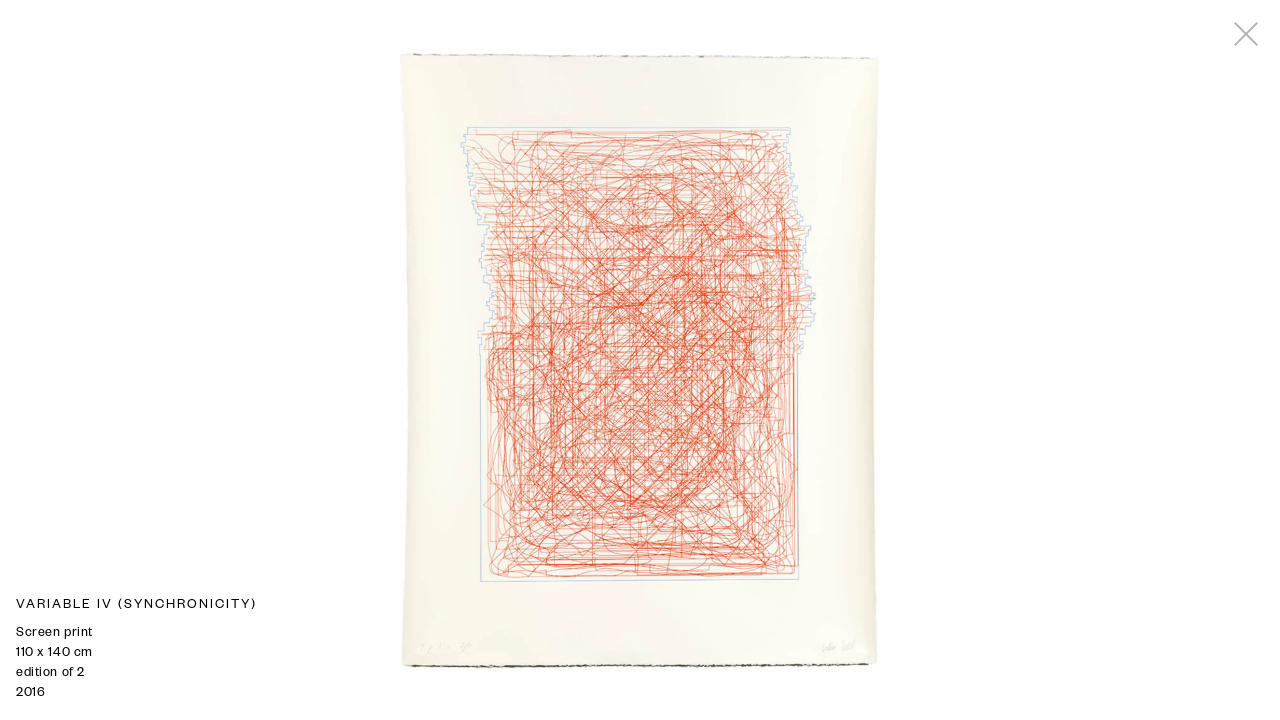

--- FILE ---
content_type: text/html; charset=utf-8
request_url: https://inkabell.fi/work/variable-iv-variable-v
body_size: 7176
content:
<!DOCTYPE html><html><head><meta charSet="utf-8"/><meta name="viewport" content="width=device-width"/><link rel="icon" href="/favicon.png"/><meta property="og:locale" content="en_US"/><meta property="og:title" content="Inka Bell"/><meta name="description" content="Inka Bell is a Helsinki-based visual artist, working in the expanded field of printmaking."/><meta property="og:description" content="Inka Bell is a Helsinki-based visual artist, working in the expanded field of printmaking."/><meta property="og:image" content="https://cdn.sanity.io/images/c4hvbf42/production/86ab8ff21516b5ed00cd41618322f6159eb44051-3000x2000.png"/><meta property="og:site_name" content="Inka Bell"/><meta property="og:locale" content="en_US"/><title>VARIABLE IV, VARIABLE V | Work | Inka Bell</title><meta property="og:title" content="VARIABLE IV, VARIABLE V | Work"/><meta property="og:image" content="https://cdn.sanity.io/images/c4hvbf42/production/abfc39bffe54d8a0c9871c0fee40121e26950bb4-944x1199.png"/><meta name="next-head-count" content="13"/><link rel="preload" href="/_next/static/css/bf7b51738707b218.css" as="style"/><link rel="stylesheet" href="/_next/static/css/bf7b51738707b218.css" data-n-g=""/><noscript data-n-css=""></noscript><script defer="" nomodule="" src="/_next/static/chunks/polyfills-c67a75d1b6f99dc8.js"></script><script src="/_next/static/chunks/webpack-2c644d3580cecc35.js" defer=""></script><script src="/_next/static/chunks/framework-9b5d6ec4444c80fa.js" defer=""></script><script src="/_next/static/chunks/main-2c0f8f29b6c5926f.js" defer=""></script><script src="/_next/static/chunks/pages/_app-f2f7a5f6fff3e6e4.js" defer=""></script><script src="/_next/static/chunks/852-31fe7cd40bd393f7.js" defer=""></script><script src="/_next/static/chunks/863-c5a4c70f57c74ec7.js" defer=""></script><script src="/_next/static/chunks/pages/work/%5Bslug%5D-31ae90a609a52fd4.js" defer=""></script><script src="/_next/static/rd2hUGGdToyusR8H1-1_M/_buildManifest.js" defer=""></script><script src="/_next/static/rd2hUGGdToyusR8H1-1_M/_ssgManifest.js" defer=""></script></head><body><div id="__next"><main><header class="fixed text-center z-50 w-full h-18 inset-x-0 top-0 sm:w-36 sm:h-auto sm:inset-y-0 sm:right-auto"><h1 class="absolute top-1/2 left-1/2 text-lg leading-[1.25em] -translate-y-1/2 -translate-x-1/2 flex sm:flex-col sm:justify-center sm:items-center"><span class="m-1 sm:m-0" style="transform:rotateZ(0deg)">I</span><span class="m-1 sm:m-0" style="transform:rotateZ(0deg)">n</span><span class="m-1 sm:m-0" style="transform:rotateZ(0deg)">k</span><span class="m-1 sm:m-0" style="transform:rotateZ(0deg)">a</span><span class="m-1 sm:m-0" style="transform:rotateZ(0deg)">&nbsp;</span><span class="m-1 sm:m-0" style="transform:rotateZ(0deg)">B</span><span class="m-1 sm:m-0" style="transform:rotateZ(0deg)">e</span><span class="m-1 sm:m-0" style="transform:rotateZ(0deg)">l</span><span class="m-1 sm:m-0" style="transform:rotateZ(0deg)">l</span></h1><nav class="absolute bottom-0 inset-x-0 text-sm uppercase tracking-[2px] sm:inset-y-0 sm:p-11 sm:flex sm:flex-col sm:items-center sm:justify-between"><a class="mx-1" href="/work">Work</a><a class="mx-1" href="/info">Info</a></nav></header><article class="pt-18 sm:pt-0 sm:pl-36 transition-opacity duration-500 opacity-0"><article class="fixed z-[9999] inset-0 bg-white"><header class="absolute right-4 top-4 z-30 pointer-events-none"><a class="pointer-events-auto cursor-close group"><div class="no-touch:group-hover:invisible opacity-30"><svg width="36px" height="36px" viewBox="0 0 36 36" version="1.1" xmlns="http://www.w3.org/2000/svg" xmlns:xlink="http://www.w3.org/1999/xlink"><path d="M7.39339828,5.97918472 L5.97918472,7.39339828 L16.5857864,18 L5.97918472,28.6066017 L7.39339828,30.0208153 L18,19.4142136 L28.6066017,30.0208153 L30.0208153,28.6066017 L19.4142136,18 L30.0208153,7.39339828 L28.6066017,5.97918472 L18,16.5857864 L7.39339828,5.97918472 L7.39339828,5.97918472 Z" fill="#000000" stroke="none"></path></svg></div></a></header><nav class="absolute inset-0 z-20 touch-device:hidden"><button class="absolute inset-y-0 left-0 w-1/2 cursor-prev"></button><button class="absolute inset-y-0 left-1/2 w-1/2 cursor-next"></button></nav><div class="absolute inset-0 z-0 touch-device:flex touch-device:flex-nowrap touch-device:overflow-x-auto touch-device:overflow-y-hidden touch-device:snap-x touch-device:snap-mandatory"><div class="transition-all duration-500 absolute inset-0 touch-device:relative touch-device:w-screen touch-device:h-screen touch-device:flex-shrink-0 touch-device:snap-center visible opacity-100 delay-500"><div class="absolute inset-11"><span style="box-sizing:border-box;display:block;overflow:hidden;width:initial;height:initial;background:none;opacity:1;border:0;margin:0;padding:0;position:absolute;top:0;left:0;bottom:0;right:0"><img src="[data-uri]" decoding="async" data-nimg="fill" style="background-repeat:no-repeat;background-position:center;position:absolute;top:0;left:0;bottom:0;right:0;box-sizing:border-box;padding:0;border:none;margin:auto;display:block;width:0;height:0;min-width:100%;max-width:100%;min-height:100%;max-height:100%;object-fit:contain;object-position:center;background-size:contain;filter:blur(20px);background-image:url(&quot;https://cdn.sanity.io/images/c4hvbf42/production/abfc39bffe54d8a0c9871c0fee40121e26950bb4-944x1199.png?w=64&amp;blur=50&amp;q=30&amp;fit=clip&amp;auto=format&quot;)"/><noscript><img sizes="100vw" srcSet="https://cdn.sanity.io/images/c4hvbf42/production/abfc39bffe54d8a0c9871c0fee40121e26950bb4-944x1199.png?w=640&amp;q=75&amp;fit=clip&amp;auto=format 640w, https://cdn.sanity.io/images/c4hvbf42/production/abfc39bffe54d8a0c9871c0fee40121e26950bb4-944x1199.png?w=750&amp;q=75&amp;fit=clip&amp;auto=format 750w, https://cdn.sanity.io/images/c4hvbf42/production/abfc39bffe54d8a0c9871c0fee40121e26950bb4-944x1199.png?w=828&amp;q=75&amp;fit=clip&amp;auto=format 828w, https://cdn.sanity.io/images/c4hvbf42/production/abfc39bffe54d8a0c9871c0fee40121e26950bb4-944x1199.png?w=1080&amp;q=75&amp;fit=clip&amp;auto=format 1080w, https://cdn.sanity.io/images/c4hvbf42/production/abfc39bffe54d8a0c9871c0fee40121e26950bb4-944x1199.png?w=1200&amp;q=75&amp;fit=clip&amp;auto=format 1200w, https://cdn.sanity.io/images/c4hvbf42/production/abfc39bffe54d8a0c9871c0fee40121e26950bb4-944x1199.png?w=1920&amp;q=75&amp;fit=clip&amp;auto=format 1920w, https://cdn.sanity.io/images/c4hvbf42/production/abfc39bffe54d8a0c9871c0fee40121e26950bb4-944x1199.png?w=2048&amp;q=75&amp;fit=clip&amp;auto=format 2048w, https://cdn.sanity.io/images/c4hvbf42/production/abfc39bffe54d8a0c9871c0fee40121e26950bb4-944x1199.png?w=3840&amp;q=75&amp;fit=clip&amp;auto=format 3840w" src="https://cdn.sanity.io/images/c4hvbf42/production/abfc39bffe54d8a0c9871c0fee40121e26950bb4-944x1199.png?w=3840&amp;q=75&amp;fit=clip&amp;auto=format" decoding="async" data-nimg="fill" style="background-repeat:no-repeat;background-position:center;position:absolute;top:0;left:0;bottom:0;right:0;box-sizing:border-box;padding:0;border:none;margin:auto;display:block;width:0;height:0;min-width:100%;max-width:100%;min-height:100%;max-height:100%;object-fit:contain;object-position:center" loading="lazy"/></noscript></span></div></div><div class="transition-all duration-500 absolute inset-0 touch-device:relative touch-device:w-screen touch-device:h-screen touch-device:flex-shrink-0 touch-device:snap-center invisible opacity-0 touch-device:visible touch-device:opacity-100"><div class="absolute inset-11"><span style="box-sizing:border-box;display:block;overflow:hidden;width:initial;height:initial;background:none;opacity:1;border:0;margin:0;padding:0;position:absolute;top:0;left:0;bottom:0;right:0"><img src="[data-uri]" decoding="async" data-nimg="fill" style="background-repeat:no-repeat;background-position:center;position:absolute;top:0;left:0;bottom:0;right:0;box-sizing:border-box;padding:0;border:none;margin:auto;display:block;width:0;height:0;min-width:100%;max-width:100%;min-height:100%;max-height:100%;object-fit:contain;object-position:center;background-size:contain;filter:blur(20px);background-image:url(&quot;https://cdn.sanity.io/images/c4hvbf42/production/615865a88d53230f11b8918e43525b50e93e135b-932x1199.png?w=64&amp;blur=50&amp;q=30&amp;fit=clip&amp;auto=format&quot;)"/><noscript><img sizes="100vw" srcSet="https://cdn.sanity.io/images/c4hvbf42/production/615865a88d53230f11b8918e43525b50e93e135b-932x1199.png?w=640&amp;q=75&amp;fit=clip&amp;auto=format 640w, https://cdn.sanity.io/images/c4hvbf42/production/615865a88d53230f11b8918e43525b50e93e135b-932x1199.png?w=750&amp;q=75&amp;fit=clip&amp;auto=format 750w, https://cdn.sanity.io/images/c4hvbf42/production/615865a88d53230f11b8918e43525b50e93e135b-932x1199.png?w=828&amp;q=75&amp;fit=clip&amp;auto=format 828w, https://cdn.sanity.io/images/c4hvbf42/production/615865a88d53230f11b8918e43525b50e93e135b-932x1199.png?w=1080&amp;q=75&amp;fit=clip&amp;auto=format 1080w, https://cdn.sanity.io/images/c4hvbf42/production/615865a88d53230f11b8918e43525b50e93e135b-932x1199.png?w=1200&amp;q=75&amp;fit=clip&amp;auto=format 1200w, https://cdn.sanity.io/images/c4hvbf42/production/615865a88d53230f11b8918e43525b50e93e135b-932x1199.png?w=1920&amp;q=75&amp;fit=clip&amp;auto=format 1920w, https://cdn.sanity.io/images/c4hvbf42/production/615865a88d53230f11b8918e43525b50e93e135b-932x1199.png?w=2048&amp;q=75&amp;fit=clip&amp;auto=format 2048w, https://cdn.sanity.io/images/c4hvbf42/production/615865a88d53230f11b8918e43525b50e93e135b-932x1199.png?w=3840&amp;q=75&amp;fit=clip&amp;auto=format 3840w" src="https://cdn.sanity.io/images/c4hvbf42/production/615865a88d53230f11b8918e43525b50e93e135b-932x1199.png?w=3840&amp;q=75&amp;fit=clip&amp;auto=format" decoding="async" data-nimg="fill" style="background-repeat:no-repeat;background-position:center;position:absolute;top:0;left:0;bottom:0;right:0;box-sizing:border-box;padding:0;border:none;margin:auto;display:block;width:0;height:0;min-width:100%;max-width:100%;min-height:100%;max-height:100%;object-fit:contain;object-position:center" loading="lazy"/></noscript></span></div></div></div><footer class="absolute inset-x-4 bottom-4 z-10"><div><h1 class="text-sm uppercase tracking-[2px] my-2 first:mt-0 last:mb-0">VARIABLE IV (Synchronicity)</h1><p class="text-sm my-2 first:mt-0 last:mb-0">Screen print<br/>110 x 140 cm<br/>edition of 2<br/>2016</p></div></footer></article></article></main></div><script id="__NEXT_DATA__" type="application/json">{"props":{"pageProps":{"settings":{"siteName":"Inka Bell","seoSettings":{"title":"Inka Bell","description":"Inka Bell is a Helsinki-based visual artist, working in the expanded field of printmaking.","image":{"asset":{"url":"https://cdn.sanity.io/images/c4hvbf42/production/86ab8ff21516b5ed00cd41618322f6159eb44051-3000x2000.png","_type":"sanity.imageAsset","mimeType":"image/png","_id":"image-86ab8ff21516b5ed00cd41618322f6159eb44051-3000x2000-png","assetId":"86ab8ff21516b5ed00cd41618322f6159eb44051","uploadId":"tgA8GbDlge7t50r15f1AFtnSu9uMhtWF","size":3263217,"sha1hash":"86ab8ff21516b5ed00cd41618322f6159eb44051","extension":"png","metadata":{"hasAlpha":false,"lqip":"[data-uri]","dimensions":{"aspectRatio":1.5,"height":2000,"_type":"sanity.imageDimensions","width":3000},"isOpaque":true,"blurHash":"VaNwK4tSn$ofR+_NWBWVjuay9Fs.W=ofs:%MofkCayax","_type":"sanity.imageMetadata","palette":{"lightVibrant":{"population":0.83,"background":"#e6e6f4","_type":"sanity.imagePaletteSwatch","foreground":"#000","title":"#000"},"darkVibrant":{"_type":"sanity.imagePaletteSwatch","foreground":"#fff","title":"#fff","population":0.02,"background":"#5c8c04"},"lightMuted":{"foreground":"#000","title":"#fff","population":4.87,"background":"#cec3b6","_type":"sanity.imagePaletteSwatch"},"vibrant":{"_type":"sanity.imagePaletteSwatch","foreground":"#000","title":"#fff","population":1.42,"background":"#e4a332"},"dominant":{"_type":"sanity.imagePaletteSwatch","foreground":"#000","title":"#fff","population":4.87,"background":"#cec3b6"},"_type":"sanity.imagePalette","darkMuted":{"background":"#3a5470","_type":"sanity.imagePaletteSwatch","foreground":"#fff","title":"#fff","population":0.16},"muted":{"_type":"sanity.imagePaletteSwatch","foreground":"#fff","title":"#fff","population":0,"background":"#646ca4"}}},"path":"images/c4hvbf42/production/86ab8ff21516b5ed00cd41618322f6159eb44051-3000x2000.png","_rev":"Hhr0cBG9qHMUXcw7Aw70Ub","_createdAt":"2022-08-18T15:52:10Z","originalFilename":"image.png","_updatedAt":"2022-08-18T15:52:10Z"}}}},"project":{"_id":"4f67bb4c-bed7-4386-a9c0-f697e74e7f4a","title":"VARIABLE IV, VARIABLE V","slug":"variable-iv-variable-v","slides":[{"_key":"9c14c730d689","image":{"asset":{"url":"https://cdn.sanity.io/images/c4hvbf42/production/abfc39bffe54d8a0c9871c0fee40121e26950bb4-944x1199.png","_updatedAt":"2022-09-06T16:47:13Z","size":1429167,"originalFilename":"image.png","extension":"png","sha1hash":"abfc39bffe54d8a0c9871c0fee40121e26950bb4","_type":"sanity.imageAsset","path":"images/c4hvbf42/production/abfc39bffe54d8a0c9871c0fee40121e26950bb4-944x1199.png","mimeType":"image/png","_createdAt":"2022-09-06T16:47:13Z","metadata":{"palette":{"darkMuted":{"_type":"sanity.imagePaletteSwatch","foreground":"#fff","title":"#fff","population":0,"background":"#7d331b"},"muted":{"population":0.1,"background":"#b9856f","_type":"sanity.imagePaletteSwatch","foreground":"#fff","title":"#fff"},"lightVibrant":{"foreground":"#000","title":"#fff","population":0.26,"background":"#f69986","_type":"sanity.imagePaletteSwatch"},"darkVibrant":{"_type":"sanity.imagePaletteSwatch","foreground":"#fff","title":"#fff","population":0,"background":"#6d2c17"},"lightMuted":{"foreground":"#000","title":"#fff","population":1.02,"background":"#d4b09f","_type":"sanity.imagePaletteSwatch"},"vibrant":{"foreground":"#fff","title":"#fff","population":0,"background":"#dc7c5c","_type":"sanity.imagePaletteSwatch"},"dominant":{"title":"#fff","population":1.02,"background":"#d4b09f","_type":"sanity.imagePaletteSwatch","foreground":"#000"},"_type":"sanity.imagePalette"},"hasAlpha":false,"lqip":"[data-uri]","dimensions":{"width":944,"aspectRatio":0.7873227689741451,"height":1199,"_type":"sanity.imageDimensions"},"isOpaque":true,"blurHash":"dVSOv~t6y?t7t7fkkCf6uOe.VXbHt7afj[kCkrayaKbH","_type":"sanity.imageMetadata"},"_id":"image-abfc39bffe54d8a0c9871c0fee40121e26950bb4-944x1199-png","assetId":"abfc39bffe54d8a0c9871c0fee40121e26950bb4","_rev":"5i9j6bYmmp0qsbTf0kFbQH","uploadId":"waOvKLrpzuXcOUGftKexISn4tcYoMRdT"}},"caption":[{"_key":"d71dd9f5ed91","_type":"block","markDefs":[],"style":"h1","children":[{"_key":"f4d1e1a4a8550","_type":"span","marks":[],"text":"VARIABLE IV (Synchronicity)"}]},{"_key":"c8bc80076ee7","_type":"block","markDefs":[],"style":"normal","children":[{"_key":"13248ad9c13e0","_type":"span","marks":[],"text":"Screen print\n110 x 140 cm\nedition of 2\n2016"}]}]},{"_key":"33880df3fb7d","image":{"asset":{"url":"https://cdn.sanity.io/images/c4hvbf42/production/615865a88d53230f11b8918e43525b50e93e135b-932x1199.png","uploadId":"6oMPHuAbemMcQ1c55w9p8PKYCBwI5S1u","assetId":"615865a88d53230f11b8918e43525b50e93e135b","originalFilename":"image.png","_type":"sanity.imageAsset","size":1410238,"mimeType":"image/png","sha1hash":"615865a88d53230f11b8918e43525b50e93e135b","_id":"image-615865a88d53230f11b8918e43525b50e93e135b-932x1199-png","_updatedAt":"2022-09-06T16:47:33Z","_createdAt":"2022-09-06T16:47:33Z","path":"images/c4hvbf42/production/615865a88d53230f11b8918e43525b50e93e135b-932x1199.png","extension":"png","metadata":{"palette":{"muted":{"title":"#fff","population":4.21,"background":"#89a5c5","_type":"sanity.imagePaletteSwatch","foreground":"#000"},"lightVibrant":{"foreground":"#000","title":"#000","population":0.05,"background":"#bbe4fa","_type":"sanity.imagePaletteSwatch"},"darkVibrant":{"population":0,"background":"#09537b","_type":"sanity.imagePaletteSwatch","foreground":"#fff","title":"#fff"},"lightMuted":{"title":"#fff","population":10.58,"background":"#a9c0da","_type":"sanity.imagePaletteSwatch","foreground":"#000"},"vibrant":{"background":"#11a0ed","_type":"sanity.imagePaletteSwatch","foreground":"#fff","title":"#fff","population":0},"dominant":{"title":"#fff","population":10.58,"background":"#a9c0da","_type":"sanity.imagePaletteSwatch","foreground":"#000"},"_type":"sanity.imagePalette","darkMuted":{"background":"#0a608e","_type":"sanity.imagePaletteSwatch","foreground":"#fff","title":"#fff","population":0}},"hasAlpha":false,"lqip":"[data-uri]","dimensions":{"_type":"sanity.imageDimensions","width":932,"aspectRatio":0.7773144286905754,"height":1199},"isOpaque":true,"blurHash":"dWQJs0xZ~St7ogj[oeaz^#WCE4j@t7ayfRoLxsayRlfQ","_type":"sanity.imageMetadata"},"_rev":"2Ey0YlkKa2jnfgs3gYzDfV"}},"caption":[{"_key":"f97980bf6d7b","_type":"block","markDefs":[],"style":"h1","children":[{"_key":"fcaf6d54f4ba0","_type":"span","marks":[],"text":"VARIABLE V (Synchronicity)"}]},{"_key":"76805be3e593","_type":"block","markDefs":[],"style":"normal","children":[{"_key":"66ed803697640","_type":"span","marks":[],"text":"Screen print\n110 x 140 cm\nedition of 2\n2016"}]}]}]}},"__N_SSG":true},"page":"/work/[slug]","query":{"slug":"variable-iv-variable-v"},"buildId":"rd2hUGGdToyusR8H1-1_M","isFallback":false,"gsp":true,"scriptLoader":[]}</script></body></html>

--- FILE ---
content_type: text/css; charset=utf-8
request_url: https://inkabell.fi/_next/static/css/bf7b51738707b218.css
body_size: 2346
content:
/*
! tailwindcss v3.1.8 | MIT License | https://tailwindcss.com
*/*,:after,:before{box-sizing:border-box;border:0 solid #e5e7eb}:after,:before{--tw-content:""}html{line-height:1.5;-webkit-text-size-adjust:100%;-moz-tab-size:4;-o-tab-size:4;tab-size:4}body{margin:0;line-height:inherit}hr{height:0;color:inherit;border-top-width:1px}abbr:where([title]){-webkit-text-decoration:underline dotted;text-decoration:underline dotted}h1,h2,h3,h4,h5,h6{font-size:inherit;font-weight:inherit}a{color:inherit;text-decoration:inherit}b,strong{font-weight:bolder}code,kbd,pre,samp{font-family:ui-monospace,SFMono-Regular,Menlo,Monaco,Consolas,Liberation Mono,Courier New,monospace;font-size:1em}small{font-size:80%}sub,sup{font-size:75%;line-height:0;position:relative;vertical-align:baseline}sub{bottom:-.25em}sup{top:-.5em}table{text-indent:0;border-color:inherit;border-collapse:collapse}button,input,optgroup,select,textarea{font-family:inherit;font-size:100%;font-weight:inherit;line-height:inherit;color:inherit;margin:0;padding:0}button,select{text-transform:none}[type=button],[type=reset],[type=submit],button{-webkit-appearance:button;background-color:transparent;background-image:none}:-moz-focusring{outline:auto}:-moz-ui-invalid{box-shadow:none}progress{vertical-align:baseline}::-webkit-inner-spin-button,::-webkit-outer-spin-button{height:auto}[type=search]{-webkit-appearance:textfield;outline-offset:-2px}::-webkit-search-decoration{-webkit-appearance:none}::-webkit-file-upload-button{-webkit-appearance:button;font:inherit}summary{display:list-item}blockquote,dd,dl,figure,h1,h2,h3,h4,h5,h6,hr,p,pre{margin:0}fieldset{margin:0}fieldset,legend{padding:0}menu,ol,ul{list-style:none;margin:0;padding:0}textarea{resize:vertical}input::-moz-placeholder,textarea::-moz-placeholder{opacity:1;color:#9ca3af}input::placeholder,textarea::placeholder{opacity:1;color:#9ca3af}[role=button],button{cursor:pointer}:disabled{cursor:default}audio,canvas,embed,iframe,img,object,svg,video{display:block;vertical-align:middle}img,video{max-width:100%;height:auto}@font-face{font-family:FoundersGrotesk;src:url(/fonts/FoundersGrotesk-Regular.otf);font-weight:400;font-style:normal}@font-face{font-family:FoundersGrotesk;src:url(/fonts/FoundersGrotesk-RegularItalic.otf);font-weight:400;font-style:italic}html{font-family:FoundersGrotesk,sans-serif;letter-spacing:.0355em}*,:after,:before{--tw-border-spacing-x:0;--tw-border-spacing-y:0;--tw-translate-x:0;--tw-translate-y:0;--tw-rotate:0;--tw-skew-x:0;--tw-skew-y:0;--tw-scale-x:1;--tw-scale-y:1;--tw-pan-x: ;--tw-pan-y: ;--tw-pinch-zoom: ;--tw-scroll-snap-strictness:proximity;--tw-ordinal: ;--tw-slashed-zero: ;--tw-numeric-figure: ;--tw-numeric-spacing: ;--tw-numeric-fraction: ;--tw-ring-inset: ;--tw-ring-offset-width:0px;--tw-ring-offset-color:#fff;--tw-ring-color:rgba(59,130,246,.5);--tw-ring-offset-shadow:0 0 #0000;--tw-ring-shadow:0 0 #0000;--tw-shadow:0 0 #0000;--tw-shadow-colored:0 0 #0000;--tw-blur: ;--tw-brightness: ;--tw-contrast: ;--tw-grayscale: ;--tw-hue-rotate: ;--tw-invert: ;--tw-saturate: ;--tw-sepia: ;--tw-drop-shadow: ;--tw-backdrop-blur: ;--tw-backdrop-brightness: ;--tw-backdrop-contrast: ;--tw-backdrop-grayscale: ;--tw-backdrop-hue-rotate: ;--tw-backdrop-invert: ;--tw-backdrop-opacity: ;--tw-backdrop-saturate: ;--tw-backdrop-sepia: }::-webkit-backdrop{--tw-border-spacing-x:0;--tw-border-spacing-y:0;--tw-translate-x:0;--tw-translate-y:0;--tw-rotate:0;--tw-skew-x:0;--tw-skew-y:0;--tw-scale-x:1;--tw-scale-y:1;--tw-pan-x: ;--tw-pan-y: ;--tw-pinch-zoom: ;--tw-scroll-snap-strictness:proximity;--tw-ordinal: ;--tw-slashed-zero: ;--tw-numeric-figure: ;--tw-numeric-spacing: ;--tw-numeric-fraction: ;--tw-ring-inset: ;--tw-ring-offset-width:0px;--tw-ring-offset-color:#fff;--tw-ring-color:rgba(59,130,246,.5);--tw-ring-offset-shadow:0 0 #0000;--tw-ring-shadow:0 0 #0000;--tw-shadow:0 0 #0000;--tw-shadow-colored:0 0 #0000;--tw-blur: ;--tw-brightness: ;--tw-contrast: ;--tw-grayscale: ;--tw-hue-rotate: ;--tw-invert: ;--tw-saturate: ;--tw-sepia: ;--tw-drop-shadow: ;--tw-backdrop-blur: ;--tw-backdrop-brightness: ;--tw-backdrop-contrast: ;--tw-backdrop-grayscale: ;--tw-backdrop-hue-rotate: ;--tw-backdrop-invert: ;--tw-backdrop-opacity: ;--tw-backdrop-saturate: ;--tw-backdrop-sepia: }::backdrop{--tw-border-spacing-x:0;--tw-border-spacing-y:0;--tw-translate-x:0;--tw-translate-y:0;--tw-rotate:0;--tw-skew-x:0;--tw-skew-y:0;--tw-scale-x:1;--tw-scale-y:1;--tw-pan-x: ;--tw-pan-y: ;--tw-pinch-zoom: ;--tw-scroll-snap-strictness:proximity;--tw-ordinal: ;--tw-slashed-zero: ;--tw-numeric-figure: ;--tw-numeric-spacing: ;--tw-numeric-fraction: ;--tw-ring-inset: ;--tw-ring-offset-width:0px;--tw-ring-offset-color:#fff;--tw-ring-color:rgba(59,130,246,.5);--tw-ring-offset-shadow:0 0 #0000;--tw-ring-shadow:0 0 #0000;--tw-shadow:0 0 #0000;--tw-shadow-colored:0 0 #0000;--tw-blur: ;--tw-brightness: ;--tw-contrast: ;--tw-grayscale: ;--tw-hue-rotate: ;--tw-invert: ;--tw-saturate: ;--tw-sepia: ;--tw-drop-shadow: ;--tw-backdrop-blur: ;--tw-backdrop-brightness: ;--tw-backdrop-contrast: ;--tw-backdrop-grayscale: ;--tw-backdrop-hue-rotate: ;--tw-backdrop-invert: ;--tw-backdrop-opacity: ;--tw-backdrop-saturate: ;--tw-backdrop-sepia: }.pointer-events-none{pointer-events:none}.pointer-events-auto{pointer-events:auto}.visible{visibility:visible}.invisible{visibility:hidden}.fixed{position:fixed}.absolute{position:absolute}.relative{position:relative}.inset-0{top:0;right:0;bottom:0;left:0}.inset-11{top:2.75rem;right:2.75rem;bottom:2.75rem;left:2.75rem}.inset-x-0{left:0;right:0}.inset-y-0{top:0;bottom:0}.inset-x-4{left:1rem;right:1rem}.top-0{top:0}.top-1\/2{top:50%}.left-1\/2{left:50%}.bottom-0{bottom:0}.right-4{right:1rem}.top-4{top:1rem}.left-0{left:0}.bottom-4{bottom:1rem}.z-50{z-index:50}.z-\[9999\]{z-index:9999}.z-30{z-index:30}.z-20{z-index:20}.z-0{z-index:0}.z-10{z-index:10}.m-1{margin:.25rem}.my-5{margin-top:1.25rem;margin-bottom:1.25rem}.my-2{margin-top:.5rem;margin-bottom:.5rem}.mx-1{margin-left:.25rem;margin-right:.25rem}.mb-8{margin-bottom:2rem}.mt-2{margin-top:.5rem}.mt-10{margin-top:2.5rem}.mb-5{margin-bottom:1.25rem}.mt-5{margin-top:1.25rem}.-mb-12{margin-bottom:-3rem}.block{display:block}.flex{display:flex}.h-18{height:4.5rem}.w-full{width:100%}.w-1\/2{width:50%}.-translate-y-1\/2{--tw-translate-y:-50%}.-translate-x-1\/2,.-translate-y-1\/2{transform:translate(var(--tw-translate-x),var(--tw-translate-y)) rotate(var(--tw-rotate)) skewX(var(--tw-skew-x)) skewY(var(--tw-skew-y)) scaleX(var(--tw-scale-x)) scaleY(var(--tw-scale-y))}.-translate-x-1\/2{--tw-translate-x:-50%}.scale-75{--tw-scale-x:.75;--tw-scale-y:.75}.scale-100,.scale-75{transform:translate(var(--tw-translate-x),var(--tw-translate-y)) rotate(var(--tw-rotate)) skewX(var(--tw-skew-x)) skewY(var(--tw-skew-y)) scaleX(var(--tw-scale-x)) scaleY(var(--tw-scale-y))}.scale-100{--tw-scale-x:1;--tw-scale-y:1}.transform{transform:translate(var(--tw-translate-x),var(--tw-translate-y)) rotate(var(--tw-rotate)) skewX(var(--tw-skew-x)) skewY(var(--tw-skew-y)) scaleX(var(--tw-scale-x)) scaleY(var(--tw-scale-y))}.cursor-close{cursor:url(/close.svg) 18 18,auto}.cursor-prev{cursor:url(/prev.svg) 10 18,auto}.cursor-next{cursor:url(/next.svg) 26 18,auto}.flex-col{flex-direction:column}.flex-wrap{flex-wrap:wrap}.bg-white{--tw-bg-opacity:1;background-color:rgb(255 255 255/var(--tw-bg-opacity))}.p-11{padding:2.75rem}.p-6{padding:1.5rem}.pl-18{padding-left:4.5rem}.pt-18{padding-top:4.5rem}.pb-\[150\%\]{padding-bottom:150%}.text-center{text-align:center}.text-sm{font-size:.875rem;line-height:1.25rem}.text-lg{font-size:1.125rem;line-height:1.75rem}.uppercase{text-transform:uppercase}.italic{font-style:italic}.leading-\[1\.25em\]{line-height:1.25em}.tracking-\[2px\]{letter-spacing:2px}.opacity-0{opacity:0}.opacity-30{opacity:.3}.opacity-100{opacity:1}.opacity-90{opacity:.9}.opacity-20{opacity:.2}.transition-opacity{transition-property:opacity;transition-timing-function:cubic-bezier(.4,0,.2,1);transition-duration:.15s}.transition-all{transition-property:all;transition-timing-function:cubic-bezier(.4,0,.2,1);transition-duration:.15s}.delay-500{transition-delay:.5s}.duration-500{transition-duration:.5s}.duration-300{transition-duration:.3s}.first\:mt-0:first-child{margin-top:0}.last\:mb-0:last-child{margin-bottom:0}@media (min-width:460px){.xs\:w-1\/2{width:50%}}@media (min-width:640px){.sm\:inset-y-0{top:0;bottom:0}.sm\:right-auto{right:auto}.sm\:m-0{margin:0}.sm\:flex{display:flex}.sm\:h-auto{height:auto}.sm\:w-36{width:9rem}.sm\:flex-col{flex-direction:column}.sm\:items-center{align-items:center}.sm\:justify-center{justify-content:center}.sm\:justify-between{justify-content:space-between}.sm\:p-11{padding:2.75rem}.sm\:pl-0{padding-left:0}.sm\:pt-0{padding-top:0}.sm\:pl-36{padding-left:9rem}}@media (min-width:768px){.md\:pl-0{padding-left:0}}@media (min-width:1024px){.lg\:mb-0{margin-bottom:0}.lg\:w-1\/3{width:33.333333%}.lg\:w-2\/3{width:66.666667%}.lg\:flex-row-reverse{flex-direction:row-reverse}.lg\:p-12{padding:3rem}.lg\:pl-16{padding-left:4rem}.lg\:pr-4{padding-right:1rem}.lg\:pl-0{padding-left:0}.lg\:pr-0{padding-right:0}.lg\:text-right{text-align:right}}@media (hover:hover){.group:hover .no-touch\:group-hover\:invisible{visibility:hidden}}@media (hover:none){.touch-device\:visible{visibility:visible}.touch-device\:relative{position:relative}.touch-device\:flex{display:flex}.touch-device\:hidden{display:none}.touch-device\:h-screen{height:100vh}.touch-device\:w-screen{width:100vw}.touch-device\:flex-shrink-0{flex-shrink:0}.touch-device\:snap-x{scroll-snap-type:x var(--tw-scroll-snap-strictness)}.touch-device\:snap-mandatory{--tw-scroll-snap-strictness:mandatory}.touch-device\:snap-center{scroll-snap-align:center}.touch-device\:flex-nowrap{flex-wrap:nowrap}.touch-device\:overflow-x-auto{overflow-x:auto}.touch-device\:overflow-y-hidden{overflow-y:hidden}.touch-device\:opacity-100{opacity:1}}

--- FILE ---
content_type: application/javascript; charset=utf-8
request_url: https://inkabell.fi/_next/static/rd2hUGGdToyusR8H1-1_M/_buildManifest.js
body_size: 176
content:
self.__BUILD_MANIFEST=function(a,b){return{__rewrites:{beforeFiles:[],afterFiles:[],fallback:[]},"/":[a,"static/chunks/pages/index-299cf44cd873c498.js"],"/_error":["static/chunks/pages/_error-7397496ca01950b1.js"],"/info":[a,b,"static/chunks/pages/info-9f9c14c7c341767d.js"],"/work":[a,"static/chunks/pages/work-fd726175d3fc4a2b.js"],"/work/[slug]":[a,b,"static/chunks/pages/work/[slug]-31ae90a609a52fd4.js"],sortedPages:["/","/_app","/_error","/info","/work","/work/[slug]"]}}("static/chunks/852-31fe7cd40bd393f7.js","static/chunks/863-c5a4c70f57c74ec7.js"),self.__BUILD_MANIFEST_CB&&self.__BUILD_MANIFEST_CB()

--- FILE ---
content_type: application/javascript; charset=utf-8
request_url: https://inkabell.fi/_next/static/chunks/pages/_app-f2f7a5f6fff3e6e4.js
body_size: 4124
content:
(self.webpackChunk_N_E=self.webpackChunk_N_E||[]).push([[888],{4184:function(a,b){var c,d; /*!
  Copyright (c) 2018 Jed Watson.
  Licensed under the MIT License (MIT), see
  http://jedwatson.github.io/classnames
*/ !function(){"use strict";var e={}.hasOwnProperty;function f(){for(var a=[],b=0;b<arguments.length;b++){var c=arguments[b];if(c){var d=typeof c;if("string"===d||"number"===d)a.push(c);else if(Array.isArray(c)){if(c.length){var g=f.apply(null,c);g&&a.push(g)}}else if("object"===d){if(c.toString===Object.prototype.toString)for(var h in c)e.call(c,h)&&c[h]&&a.push(h);else a.push(c.toString())}}}return a.join(" ")}a.exports?(f.default=f,a.exports=f):void 0!==(d=(function(){return f}).apply(b,c=[]))&&(a.exports=d)}()},6840:function(a,b,c){(window.__NEXT_P=window.__NEXT_P||[]).push(["/_app",function(){return c(6206)}])},1210:function(a,b){"use strict";function c(a,b,c,d){return!1}Object.defineProperty(b,"__esModule",{value:!0}),b.getDomainLocale=c,("function"==typeof b.default||"object"==typeof b.default&&null!==b.default)&& void 0===b.default.__esModule&&(Object.defineProperty(b.default,"__esModule",{value:!0}),Object.assign(b.default,b),a.exports=b.default)},8418:function(a,b,c){"use strict";Object.defineProperty(b,"__esModule",{value:!0});var d=c(4941).Z;c(5753).default,Object.defineProperty(b,"__esModule",{value:!0}),b.default=void 0;var e=c(2648).Z,f=c(7273).Z,g=e(c(7294)),h=c(6273),i=c(2725),j=c(3462),k=c(1018),l=c(7190),m=c(1210),n=c(8684),o=void 0!==g.default.useTransition,p={};function q(a,b,c,d){if(a&&h.isLocalURL(b)){a.prefetch(b,c,d).catch(function(a){});var e=d&& void 0!==d.locale?d.locale:a&&a.locale;p[b+"%"+c+(e?"%"+e:"")]=!0}}var r=g.default.forwardRef(function(a,b){var c,e,r=a.href,s=a.as,t=a.children,u=a.prefetch,v=a.passHref,w=a.replace,x=a.soft,y=a.shallow,z=a.scroll,A=a.locale,B=a.onClick,C=a.onMouseEnter,D=a.onTouchStart,E=a.legacyBehavior,F=void 0===E?!0!==Boolean(!1):E,G=f(a,["href","as","children","prefetch","passHref","replace","soft","shallow","scroll","locale","onClick","onMouseEnter","onTouchStart","legacyBehavior"]);c=t,F&&("string"==typeof c||"number"==typeof c)&&(c=g.default.createElement("a",null,c));var H=!1!==u,I=d(o?g.default.useTransition():[],2),J=I[1],K=g.default.useContext(j.RouterContext),L=g.default.useContext(k.AppRouterContext);L&&(K=L);var M=g.default.useMemo(function(){var a=d(h.resolveHref(K,r,!0),2),b=a[0],c=a[1];return{href:b,as:s?h.resolveHref(K,s):c||b}},[K,r,s]),N=M.href,O=M.as,P=g.default.useRef(N),Q=g.default.useRef(O);F&&(e=g.default.Children.only(c));var R=F?e&&"object"==typeof e&&e.ref:b,S=d(l.useIntersection({rootMargin:"200px"}),3),T=S[0],U=S[1],V=S[2],W=g.default.useCallback(function(a){(Q.current!==O||P.current!==N)&&(V(),Q.current=O,P.current=N),T(a),R&&("function"==typeof R?R(a):"object"==typeof R&&(R.current=a))},[O,R,N,V,T]);g.default.useEffect(function(){var a=U&&H&&h.isLocalURL(N),b=void 0!==A?A:K&&K.locale,c=p[N+"%"+O+(b?"%"+b:"")];a&&!c&&q(K,N,O,{locale:b})},[O,N,U,A,H,K]);var X={ref:W,onClick:function(a){F||"function"!=typeof B||B(a),F&&e.props&&"function"==typeof e.props.onClick&&e.props.onClick(a),a.defaultPrevented||function(a,b,c,d,e,f,g,i,j,k){if("A"!==a.currentTarget.nodeName.toUpperCase()||(!(m=(l=a).currentTarget.target)||"_self"===m)&&!l.metaKey&&!l.ctrlKey&&!l.shiftKey&&!l.altKey&&(!l.nativeEvent||2!==l.nativeEvent.which)&&h.isLocalURL(c)){a.preventDefault();var l,m,n=function(){"softPush"in b&&"softReplace"in b?b[f?e?"softReplace":"softPush":e?"replace":"push"](c):b[e?"replace":"push"](c,d,{shallow:g,locale:j,scroll:i})};k?k(n):n()}}(a,K,N,O,w,x,y,z,A,L?J:void 0)},onMouseEnter:function(a){F||"function"!=typeof C||C(a),F&&e.props&&"function"==typeof e.props.onMouseEnter&&e.props.onMouseEnter(a),h.isLocalURL(N)&&q(K,N,O,{priority:!0})},onTouchStart:function(a){F||"function"!=typeof D||D(a),F&&e.props&&"function"==typeof e.props.onTouchStart&&e.props.onTouchStart(a),h.isLocalURL(N)&&q(K,N,O,{priority:!0})}};if(!F||v||"a"===e.type&&!("href"in e.props)){var Y=void 0!==A?A:K&&K.locale,Z=K&&K.isLocaleDomain&&m.getDomainLocale(O,Y,K.locales,K.domainLocales);X.href=Z||n.addBasePath(i.addLocale(O,Y,K&&K.defaultLocale))}return F?g.default.cloneElement(e,X):g.default.createElement("a",Object.assign({},G,X),c)});b.default=r,("function"==typeof b.default||"object"==typeof b.default&&null!==b.default)&& void 0===b.default.__esModule&&(Object.defineProperty(b.default,"__esModule",{value:!0}),Object.assign(b.default,b),a.exports=b.default)},7190:function(a,b,c){"use strict";Object.defineProperty(b,"__esModule",{value:!0});var d=c(4941).Z;Object.defineProperty(b,"__esModule",{value:!0}),b.useIntersection=function(a){var b=a.rootRef,c=a.rootMargin,h=a.disabled||!g,i=e.useRef(),k=d(e.useState(!1),2),l=k[0],m=k[1],n=d(e.useState(null),2),o=n[0],p=n[1];e.useEffect(function(){if(g){if(i.current&&(i.current(),i.current=void 0),!h&&!l)return o&&o.tagName&&(i.current=j(o,function(a){return a&&m(a)},{root:null==b?void 0:b.current,rootMargin:c})),function(){null==i.current||i.current(),i.current=void 0}}else if(!l){var a=f.requestIdleCallback(function(){return m(!0)});return function(){return f.cancelIdleCallback(a)}}},[o,h,c,b,l]);var q=e.useCallback(function(){m(!1)},[]);return[p,l,q]};var e=c(7294),f=c(9311),g="function"==typeof IntersectionObserver,h=new Map,i=[];function j(a,b,c){var d=k(c),e=d.id,f=d.observer,g=d.elements;return g.set(a,b),f.observe(a),function(){if(g.delete(a),f.unobserve(a),0===g.size){f.disconnect(),h.delete(e);var b=i.findIndex(function(a){return a.root===e.root&&a.margin===e.margin});b> -1&&i.splice(b,1)}}}function k(a){var b,c={root:a.root||null,margin:a.rootMargin||""},d=i.find(function(a){return a.root===c.root&&a.margin===c.margin});if(d&&(b=h.get(d)))return b;var e=new Map,f=new IntersectionObserver(function(a){a.forEach(function(a){var b=e.get(a.target),c=a.isIntersecting||a.intersectionRatio>0;b&&c&&b(c)})},a);return b={id:c,observer:f,elements:e},i.push(c),h.set(c,b),b}("function"==typeof b.default||"object"==typeof b.default&&null!==b.default)&& void 0===b.default.__esModule&&(Object.defineProperty(b.default,"__esModule",{value:!0}),Object.assign(b.default,b),a.exports=b.default)},1018:function(a,b,c){"use strict";Object.defineProperty(b,"__esModule",{value:!0}),b.GlobalLayoutRouterContext=b.LayoutRouterContext=b.AppRouterContext=void 0;var d=(0,c(2648).Z)(c(7294)),e=d.default.createContext(null);b.AppRouterContext=e;var f=d.default.createContext(null);b.LayoutRouterContext=f;var g=d.default.createContext(null);b.GlobalLayoutRouterContext=g},1563:function(a,b,c){"use strict";var d=c(5893);c(7294);var e=c(9008),f=c.n(e),g=function(a){var b=a.seoSettings,c=b.title,e=b.description,g=b.image,h=a.siteName,i=h===c?c:"".concat(c," | ").concat(h||"Inka Bell");return(0,d.jsxs)(f(),{children:[(0,d.jsx)("meta",{property:"og:locale",content:"en_US"}),c&&(0,d.jsxs)(d.Fragment,{children:[(0,d.jsx)("title",{children:i}),(0,d.jsx)("meta",{property:"og:title",content:c})]}),e&&(0,d.jsxs)(d.Fragment,{children:[(0,d.jsx)("meta",{name:"description",content:e}),(0,d.jsx)("meta",{property:"og:description",content:e})]}),g&&(0,d.jsx)("meta",{property:"og:image",content:g.asset.url}),h&&(0,d.jsx)("meta",{property:"og:site_name",content:h})]})};b.Z=g},6206:function(a,b,c){"use strict";c.r(b),c.d(b,{default:function(){return w}});var d=c(1799),e=c(5893),f=c(9008),g=c.n(f),h=c(1139),i=c(4184),j=c.n(i),k=c(9396),l=c(7294),m=function(){var a=(0,l.useState)({top:0,progress:0}),b=a[0],c=a[1],d=(0,l.useCallback)(function(){var a=window.scrollY,b=a/(document.body.offsetHeight-window.innerHeight);c({top:a,progress:b})},[c]);return(0,l.useEffect)(function(){return window.addEventListener("scroll",d),function(){window.removeEventListener("scroll",d)}},[]),b},n=m,o=c(1664),p=c.n(o),q=c(1163),r=["I","n","k","a","&nbsp;","B","e","l","l"],s=r.length,t=function(){var a=n().progress,b=(0,h.j)().setState,c=(0,l.useMemo)(function(){var b;return b=a,r.map(function(a,c){var d=c/(3*s);return Math.max(0,Math.min((b-d)/((c+1)/s-d)*360,360))})},[a]),f=(0,q.useRouter)();return(0,e.jsxs)("header",{className:j()("fixed text-center z-50","w-full h-18 inset-x-0 top-0","sm:w-36 sm:h-auto sm:inset-y-0 sm:right-auto"),children:[(0,e.jsx)("h1",{className:j()("absolute top-1/2 left-1/2 text-lg leading-[1.25em] -translate-y-1/2 -translate-x-1/2 flex","sm:flex-col sm:justify-center sm:items-center"),children:r.map(function(a,b){return(0,e.jsx)("span",{className:"m-1 sm:m-0",dangerouslySetInnerHTML:{__html:a},style:{transform:"rotateZ(".concat(c[b],"deg)")}},"".concat(a,"-").concat(b))})}),(0,e.jsxs)("nav",{className:j()("absolute bottom-0 inset-x-0 text-sm uppercase tracking-[2px]","sm:inset-y-0 sm:p-11 sm:flex sm:flex-col sm:items-center sm:justify-between"),children:[(0,e.jsx)(p(),{href:"/work",children:(0,e.jsx)("a",{className:"mx-1",onClick:"/work"===f.asPath?void 0:function(){b(function(a){return(0,k.Z)((0,d.Z)({},a),{isLoading:!0})})},children:"Work"})}),(0,e.jsx)(p(),{href:"/info",children:(0,e.jsx)("a",{className:"mx-1",onClick:"/info"===f.asPath?void 0:function(){b(function(a){return(0,k.Z)((0,d.Z)({},a),{isLoading:!0})})},children:"Info"})})]})]})},u=function(a){var b=a.children,c=(0,h.j)().state.isLoading;return(0,e.jsxs)("main",{children:[(0,e.jsx)(t,{}),(0,e.jsx)("article",{className:j()("pt-18","sm:pt-0 sm:pl-36","transition-opacity duration-500",{"opacity-0":c}),children:b})]})},v=c(1563);c(472);var w=function(a){var b=a.Component,c=a.pageProps,f=c.settings;return(0,e.jsxs)(h.M,{children:[(0,e.jsx)(g(),{children:(0,e.jsx)("link",{rel:"icon",href:"/favicon.png"})}),(null==f?void 0:f.seoSettings)&&(0,e.jsx)(v.Z,{seoSettings:f.seoSettings,siteName:null==f?void 0:f.siteName}),(0,e.jsx)(u,{children:(0,e.jsx)(b,(0,d.Z)({},c))})]})}},1139:function(a,b,c){"use strict";c.d(b,{M:function(){return h},j:function(){return i}});var d=c(5893),e=c(7294),f={isLoading:!0},g=(0,e.createContext)({state:f,setState:{}}),h=function(a){var b=a.children,c=a.value,h=(0,e.useState)(void 0===c?f:c),i=h[0],j=h[1];return(0,d.jsx)(g.Provider,{value:{state:i,setState:j},children:b})},i=function(){var a=(0,e.useContext)(g);if(!a)throw Error("useGlobalState must be used within a GlobalStateContext");return a}},472:function(){},9008:function(a,b,c){a.exports=c(5443)},1664:function(a,b,c){a.exports=c(8418)},1163:function(a,b,c){a.exports=c(387)},1799:function(a,b,c){"use strict";function d(a,b,c){return b in a?Object.defineProperty(a,b,{value:c,enumerable:!0,configurable:!0,writable:!0}):a[b]=c,a}function e(a){for(var b=1;b<arguments.length;b++){var c=null!=arguments[b]?arguments[b]:{},e=Object.keys(c);"function"==typeof Object.getOwnPropertySymbols&&(e=e.concat(Object.getOwnPropertySymbols(c).filter(function(a){return Object.getOwnPropertyDescriptor(c,a).enumerable}))),e.forEach(function(b){d(a,b,c[b])})}return a}c.d(b,{Z:function(){return e}})},9396:function(a,b,c){"use strict";function d(a,b){return b=null!=b?b:{},Object.getOwnPropertyDescriptors?Object.defineProperties(a,Object.getOwnPropertyDescriptors(b)):(function(a,b){var c=Object.keys(a);if(Object.getOwnPropertySymbols){var d=Object.getOwnPropertySymbols(a);c.push.apply(c,d)}return c})(Object(b)).forEach(function(c){Object.defineProperty(a,c,Object.getOwnPropertyDescriptor(b,c))}),a}c.d(b,{Z:function(){return d}})}},function(a){var b=function(b){return a(a.s=b)};a.O(0,[774,179],function(){return b(6840),b(387)}),_N_E=a.O()}])

--- FILE ---
content_type: image/svg+xml
request_url: https://inkabell.fi/next.svg
body_size: 495
content:
<?xml version="1.0" encoding="UTF-8" standalone="no"?>
<svg width="36px" height="36px" viewBox="0 0 36 36" version="1.1" xmlns="http://www.w3.org/2000/svg" xmlns:xlink="http://www.w3.org/1999/xlink" xmlns:sketch="http://www.bohemiancoding.com/sketch/ns">
    <!-- Generator: Sketch 3.2.2 (9983) - http://www.bohemiancoding.com/sketch -->
    <title>next</title>
    <desc>Created with Sketch.</desc>
    <defs></defs>
    <g id="Page-1" stroke="none" stroke-width="1" fill="none" fill-rule="evenodd" sketch:type="MSPage">
        <g id="next" sketch:type="MSLayerGroup" fill="#000000">
            <path d="M27.8492424,18.7071068 L28.5563492,18 L13,2.44365081 L11.5857864,3.85786438 L25.7279221,18 L11.5857864,32.1421356 L13,33.5563492 L27.8492424,18.7071068 L27.8492424,18.7071068 Z" id="Rectangle-3" sketch:type="MSShapeGroup"></path>
        </g>
    </g>
</svg>

--- FILE ---
content_type: image/svg+xml
request_url: https://inkabell.fi/prev.svg
body_size: 597
content:
<?xml version="1.0" encoding="UTF-8" standalone="no"?>
<svg width="36px" height="36px" viewBox="0 0 36 36" version="1.1" xmlns="http://www.w3.org/2000/svg" xmlns:xlink="http://www.w3.org/1999/xlink" xmlns:sketch="http://www.bohemiancoding.com/sketch/ns">
    <!-- Generator: Sketch 3.2.2 (9983) - http://www.bohemiancoding.com/sketch -->
    <title>prev</title>
    <desc>Created with Sketch.</desc>
    <defs></defs>
    <g id="Page-1" stroke="none" stroke-width="1" fill="none" fill-rule="evenodd" sketch:type="MSPage">
        <g id="prev" sketch:type="MSLayerGroup" transform="translate(18.000000, 18.000000) rotate(-180.000000) translate(-18.000000, -18.000000) translate(0.000000, 0.000000)" fill="#000000">
            <path d="M27.8492424,18.7071068 L28.5563492,18 L13,2.44365081 L11.5857864,3.85786438 L25.7279221,18 L11.5857864,32.1421356 L13,33.5563492 L27.8492424,18.7071068 L27.8492424,18.7071068 Z" id="Rectangle-3" sketch:type="MSShapeGroup"></path>
        </g>
    </g>
</svg>

--- FILE ---
content_type: application/javascript; charset=utf-8
request_url: https://inkabell.fi/_next/static/chunks/852-31fe7cd40bd393f7.js
body_size: 41210
content:
(self.webpackChunk_N_E=self.webpackChunk_N_E||[]).push([[852],{5258:function(a,b,c){"use strict";function d(a,b){(null==b||b>a.length)&&(b=a.length);for(var c=0,d=Array(b);c<b;c++)d[c]=a[c];return d}var e=c(6086),f=c(5092),g=f.map,h=f.filter,i=c(3202),j=c(2947);function k(a){this.client=a}e(k.prototype,{upload:function(a,b){var c=arguments.length>2&& void 0!==arguments[2]?arguments[2]:{};j.validateAssetType(a);var d=c.extract||void 0;d&&!d.length&&(d=["none"]);var f,i,k=j.hasDataset(this.client.clientConfig),l=(f=c,i=b,"undefined"!=typeof window&&i instanceof window.File?e({filename:!1===f.preserveFilename?void 0:i.name,contentType:i.type},f):f),m=l.tag,n=l.label,o=l.title,p=l.description,q=l.creditLine,r=l.filename,s=l.source,t={label:n,title:o,description:p,filename:r,meta:d,creditLine:q};s&&(t.sourceId=s.id,t.sourceName=s.name,t.sourceUrl=s.url);var u=this.client._requestObservable({tag:m,method:"POST",timeout:l.timeout||0,uri:"/assets/".concat("image"===a?"images":"files","/").concat(k),headers:l.contentType?{"Content-Type":l.contentType}:{},query:t,body:b});return this.client.isPromiseAPI()?u.pipe(h(function(a){return"response"===a.type}),g(function(a){return a.body.document})).toPromise():u},delete:function(a,b){console.warn("client.assets.delete() is deprecated, please use client.delete(<document-id>)");var c=b||"";return/^(image|file)-/.test(c)?a._id&&(c=a._id):c="".concat(a,"-").concat(c),j.hasDataset(this.client.clientConfig),this.client.delete(c)},getImageUrl:function(a,b){var c=a._ref||a;if("string"!=typeof c)throw Error("getImageUrl() needs either an object with a _ref, or a string with an asset document ID");if(!/^image-[A-Za-z0-9_]+-\d+x\d+-[a-z]{1,5}$/.test(c))throw Error('Unsupported asset ID "'.concat(c,'". URL generation only works for auto-generated IDs.'));var e,f,g=(e=c.split("-"),f=4,function a(b){if(Array.isArray(b))return b}(e)||function a(b,c){var d,e,f=null==b?null:"undefined"!=typeof Symbol&&b[Symbol.iterator]||b["@@iterator"];if(null!=f){var g=[],h=!0,i=!1;try{for(f=f.call(b);!(h=(d=f.next()).done)&&(g.push(d.value),!c||g.length!==c);h=!0);}catch(j){i=!0,e=j}finally{try{h||null==f.return||f.return()}finally{if(i)throw e}}return g}}(e,f)||function a(b,c){if(b){if("string"==typeof b)return d(b,c);var e=Object.prototype.toString.call(b).slice(8,-1);if("Object"===e&&b.constructor&&(e=b.constructor.name),"Map"===e||"Set"===e)return Array.from(b);if("Arguments"===e||/^(?:Ui|I)nt(?:8|16|32)(?:Clamped)?Array$/.test(e))return d(b,c)}}(e,f)||function a(){throw TypeError("Invalid attempt to destructure non-iterable instance.\nIn order to be iterable, non-array objects must have a [Symbol.iterator]() method.")}()),h=g[1],k=g[2],l=g[3];j.hasDataset(this.client.clientConfig);var m=this.client.clientConfig,n=m.projectId,o=m.dataset,p=b?i(b):"";return"https://cdn.sanity.io/images/".concat(n,"/").concat(o,"/").concat(h,"-").concat(k,".").concat(l).concat(p)}}),a.exports=k},6586:function(a,b,c){"use strict";var d=c(6086);function e(a){this.client=a}d(e.prototype,{getLoginProviders:function(){return this.client.request({uri:"/auth/providers"})},logout:function(){return this.client.request({uri:"/auth/logout",method:"POST"})}}),a.exports=e},9895:function(a,b,c){"use strict";var d=c(6956).generateHelpUrl,e=c(6086),f=c(2947),g=c(1356),h={apiHost:"https://api.sanity.io",apiVersion:"1",useProjectHostname:!0,isPromiseAPI:!0},i=["localhost","127.0.0.1","0.0.0.0"];b.defaultConfig=h,b.initConfig=function(a,c){var j=e({},c,a);j.apiVersion||g.printNoApiVersionSpecifiedWarning();var k=e({},h,j),l=k.useProjectHostname;if("undefined"==typeof Promise){var m=d("js-client-promise-polyfill");throw Error("No native Promise-implementation found, polyfill needed - see ".concat(m))}if(l&&!k.projectId)throw Error("Configuration must contain `projectId`");var n,o="undefined"!=typeof window&&window.location&&window.location.hostname,p=o&&(n=window.location.hostname,-1!==i.indexOf(n));o&&p&&k.token&& !0!==k.ignoreBrowserTokenWarning?g.printBrowserTokenWarning():void 0===k.useCdn&&g.printCdnWarning(),l&&f.projectId(k.projectId),k.dataset&&f.dataset(k.dataset),"requestTagPrefix"in k&&(k.requestTagPrefix=k.requestTagPrefix?f.requestTag(k.requestTagPrefix).replace(/\.+$/,""):void 0),k.apiVersion="".concat(k.apiVersion).replace(/^v/,""),k.isDefaultApi=k.apiHost===h.apiHost,k.useCdn=Boolean(k.useCdn)&&!k.withCredentials,b.validateApiVersion(k.apiVersion);var q=k.apiHost.split("://",2),r=q[0],s=q[1],t=k.isDefaultApi?"apicdn.sanity.io":s;return k.useProjectHostname?(k.url="".concat(r,"://").concat(k.projectId,".").concat(s,"/v").concat(k.apiVersion),k.cdnUrl="".concat(r,"://").concat(k.projectId,".").concat(t,"/v").concat(k.apiVersion)):(k.url="".concat(k.apiHost,"/v").concat(k.apiVersion),k.cdnUrl=k.url),k},b.validateApiVersion=function(a){if("1"!==a&&"X"!==a){var b=new Date(a);if(!(/^\d{4}-\d{2}-\d{2}$/.test(a)&&b instanceof Date&&b.getTime()>0))throw Error("Invalid API version string, expected `1` or date in format `YYYY-MM-DD`")}}},1078:function(a,b,c){"use strict";function d(a,b,c){return b in a?Object.defineProperty(a,b,{value:c,enumerable:!0,configurable:!0,writable:!0}):a[b]=c,a}var e=c(6086),f=c(5092),g=f.map,h=f.filter,i=c(2947),j=c(7054),k=c(6102),l=c(485),m=c(5770),n=c(5420),o=function(){var a,b,c=arguments.length>0&& void 0!==arguments[0]?arguments[0]:{};return{dryRun:c.dryRun,returnIds:!0,returnDocuments:(a=c.returnDocuments,b=!0,!1===a?void 0:void 0===a?b:a),visibility:c.visibility||"sync",autoGenerateArrayKeys:c.autoGenerateArrayKeys,skipCrossDatasetReferenceValidation:c.skipCrossDatasetReferenceValidation}},p=function(a){return"response"===a.type},q=function(a){return a.body},r=function(a){return a.toPromise()};a.exports={listen:n,getDataUrl:function(a,b){var c=this.clientConfig,d=i.hasDataset(c),e="/".concat(a,"/").concat(d),f=b?"".concat(e,"/").concat(b):e;return"/data".concat(f).replace(/\/($|\?)/,"$1")},fetch:function(a,b){var c=arguments.length>2&& void 0!==arguments[2]?arguments[2]:{},d=!1===c.filterResponse?function(a){return a}:function(a){return a.result},e=this._dataRequest("query",{query:a,params:b},c).pipe(g(d));return this.isPromiseAPI()?r(e):e},getDocument:function(a){var b=arguments.length>1&& void 0!==arguments[1]?arguments[1]:{},c={uri:this.getDataUrl("doc",a),json:!0,tag:b.tag},d=this._requestObservable(c).pipe(h(p),g(function(a){return a.body.documents&&a.body.documents[0]}));return this.isPromiseAPI()?r(d):d},getDocuments:function(a){var b=arguments.length>1&& void 0!==arguments[1]?arguments[1]:{},c={uri:this.getDataUrl("doc",a.join(",")),json:!0,tag:b.tag},d=this._requestObservable(c).pipe(h(p),g(function(b){var c=function(a,b){return a.reduce(function(a,c){return a[b(c)]=c,a},Object.create(null))}(b.body.documents||[],function(a){return a._id});return a.map(function(a){return c[a]||null})}));return this.isPromiseAPI()?r(d):d},create:function(a,b){return this._create(a,"create",b)},createIfNotExists:function(a,b){return i.requireDocumentId("createIfNotExists",a),this._create(a,"createIfNotExists",b)},createOrReplace:function(a,b){return i.requireDocumentId("createOrReplace",a),this._create(a,"createOrReplace",b)},patch:function(a,b){return new m(a,b,this)},delete:function(a,b){return this.dataRequest("mutate",{mutations:[{delete:j(a)}]},b)},mutate:function(a,b){var c=a instanceof m||a instanceof l?a.serialize():a,d=Array.isArray(c)?c:[c],e=b&&b.transactionId;return this.dataRequest("mutate",{mutations:d,transactionId:e},b)},transaction:function(a){return new l(a,this)},dataRequest:function(a,b){var c=arguments.length>2&& void 0!==arguments[2]?arguments[2]:{},d=this._dataRequest(a,b,c);return this.isPromiseAPI()?r(d):d},_dataRequest:function(a,b){var c=arguments.length>2&& void 0!==arguments[2]?arguments[2]:{},e="mutate"===a,f=!e&&k(b),i=!e&&f.length<11264,j=c.returnFirst,l=c.timeout,m=c.token,n=c.tag,r=c.headers,s=this.getDataUrl(a,i?f:""),t={method:i?"GET":"POST",uri:s,json:!0,body:i?void 0:b,query:e&&o(c),timeout:l,headers:r,token:m,tag:n,canUseCdn:"query"===a};return this._requestObservable(t).pipe(h(p),g(q),g(function(a){if(!e)return a;var b=a.results||[];if(c.returnDocuments)return j?b[0]&&b[0].document:b.map(function(a){return a.document});var f=j?b[0]&&b[0].id:b.map(function(a){return a.id});return d({transactionId:a.transactionId,results:b},j?"documentId":"documentIds",f)}))},_create:function(a,b){var c=arguments.length>2&& void 0!==arguments[2]?arguments[2]:{},f=d({},b,a),g=e({returnFirst:!0,returnDocuments:!0},c);return this.dataRequest("mutate",{mutations:[f]},g)}}},6102:function(a){"use strict";var b=["tag"],c=encodeURIComponent;a.exports=function(a){var d=a.query,e=a.params,f=void 0===e?{}:e,g=a.options,h=void 0===g?{}:g,i=h.tag,j=function(a,b){if(null==a)return{};var c,d,e=function a(b,c){if(null==b)return{};var d,e,f={},g=Object.keys(b);for(e=0;e<g.length;e++)d=g[e],c.indexOf(d)>=0||(f[d]=b[d]);return f}(a,b);if(Object.getOwnPropertySymbols){var f=Object.getOwnPropertySymbols(a);for(d=0;d<f.length;d++)c=f[d],!(b.indexOf(c)>=0)&&Object.prototype.propertyIsEnumerable.call(a,c)&&(e[c]=a[c])}return e}(h,b),k="query=".concat(c(d)),l=i?"?tag=".concat(c(i),"&").concat(k):"?".concat(k),m=Object.keys(f).reduce(function(a,b){return"".concat(a,"&").concat(c("$".concat(b)),"=").concat(c(JSON.stringify(f[b])))},l);return Object.keys(j).reduce(function(a,b){return h[b]?"".concat(a,"&").concat(c(b),"=").concat(c(h[b])):a},m)}},5420:function(a,b,c){"use strict";function d(a,b){var c=Object.keys(a);if(Object.getOwnPropertySymbols){var d=Object.getOwnPropertySymbols(a);b&&(d=d.filter(function(b){return Object.getOwnPropertyDescriptor(a,b).enumerable})),c.push.apply(c,d)}return c}function e(a){for(var b=1;b<arguments.length;b++){var c=null!=arguments[b]?arguments[b]:{};b%2?d(Object(c),!0).forEach(function(b){f(a,b,c[b])}):Object.getOwnPropertyDescriptors?Object.defineProperties(a,Object.getOwnPropertyDescriptors(c)):d(Object(c)).forEach(function(b){Object.defineProperty(a,b,Object.getOwnPropertyDescriptor(c,b))})}return a}function f(a,b,c){return b in a?Object.defineProperty(a,b,{value:c,enumerable:!0,configurable:!0,writable:!0}):a[b]=c,a}var g=c(6086),h=c(5092).Observable,i=c(1982),j=c(8201),k=c(9119),l=c(6102),m=i,n=["includePreviousRevision","includeResult","visibility","effectFormat","tag"],o={includeResult:!0};function p(a){try{var b=a.data&&JSON.parse(a.data)||{};return g({type:a.type},b)}catch(c){return c}}function q(a){return a.error?a.error.description?a.error.description:"string"==typeof a.error?a.error:JSON.stringify(a.error,null,2):a.message||"Unknown listener error"}a.exports=function(a,b){var c=arguments.length>2&& void 0!==arguments[2]?arguments[2]:{},d=this.clientConfig,f=d.url,g=d.token,i=d.withCredentials,r=d.requestTagPrefix,s=c.tag&&r?[r,c.tag].join("."):c.tag,t=e(e({},k(c,o)),{},{tag:s}),u=j(t,n),v=l({query:a,params:b,options:u,tag:s}),w="".concat(f).concat(this.getDataUrl("listen",v));if(w.length>14800)return new h(function(a){return a.error(Error("Query too large for listener"))});var x=t.events?t.events:["mutation"],y=-1!==x.indexOf("reconnect"),z={};return(g||i)&&(z.withCredentials=!0),g&&(z.headers={Authorization:"Bearer ".concat(g)}),new h(function(a){var b,c=k(),d=!1;function e(){if(!d)j(),!d&&c.readyState===m.CLOSED&&(i(),clearTimeout(b),b=setTimeout(l,100))}function f(b){a.error(function a(b){if(b instanceof Error)return b;var c=p(b);return c instanceof Error?c:Error(q(c))}(b))}function g(b){var c=p(b);return c instanceof Error?a.error(c):a.next(c)}function h(b){d=!0,i(),a.complete()}function i(){c.removeEventListener("error",e,!1),c.removeEventListener("channelError",f,!1),c.removeEventListener("disconnect",h,!1),x.forEach(function(a){return c.removeEventListener(a,g,!1)}),c.close()}function j(){y&&a.next({type:"reconnect"})}function k(){var a=new m(w,z);return a.addEventListener("error",e,!1),a.addEventListener("channelError",f,!1),a.addEventListener("disconnect",h,!1),x.forEach(function(b){return a.addEventListener(b,g,!1)}),a}function l(){c=k()}return function(){d=!0,i()}})}},5770:function(a,b,c){"use strict";function d(a,b,c){return b in a?Object.defineProperty(a,b,{value:c,enumerable:!0,configurable:!0,writable:!0}):a[b]=c,a}var e=c(6086),f=c(7054),g=c(2947),h=g.validateObject,i=g.validateInsert;function j(a){var b=arguments.length>1&& void 0!==arguments[1]?arguments[1]:{},c=arguments.length>2&& void 0!==arguments[2]?arguments[2]:null;this.selection=a,this.operations=e({},b),this.client=c}e(j.prototype,{clone:function(){return new j(this.selection,e({},this.operations),this.client)},set:function(a){return this._assign("set",a)},diffMatchPatch:function(a){return h("diffMatchPatch",a),this._assign("diffMatchPatch",a)},unset:function(a){if(!Array.isArray(a))throw Error("unset(attrs) takes an array of attributes to unset, non-array given");return this.operations=e({},this.operations,{unset:a}),this},setIfMissing:function(a){return this._assign("setIfMissing",a)},replace:function(a){return h("replace",a),this._set("set",{$:a})},inc:function(a){return this._assign("inc",a)},dec:function(a){return this._assign("dec",a)},insert:function(a,b,c){var e;return i(a,b,c),this._assign("insert",(d(e={},a,b),d(e,"items",c),e))},append:function(a,b){return this.insert("after","".concat(a,"[-1]"),b)},prepend:function(a,b){return this.insert("before","".concat(a,"[0]"),b)},splice:function(a,b,c,d){var e=b<0?b-1:b,f=void 0===c|| -1===c?-1:Math.max(0,b+c),g="".concat(a,"[").concat(e,":").concat(e<0&&f>=0?"":f,"]");return this.insert("replace",g,d||[])},ifRevisionId:function(a){return this.operations.ifRevisionID=a,this},serialize:function(){return e(f(this.selection),this.operations)},toJSON:function(){return this.serialize()},commit:function(){var a=arguments.length>0&& void 0!==arguments[0]?arguments[0]:{};if(!this.client)throw Error("No `client` passed to patch, either provide one or pass the patch to a clients `mutate()` method");var b=e({returnFirst:"string"==typeof this.selection,returnDocuments:!0},a);return this.client.mutate({patch:this.serialize()},b)},reset:function(){return this.operations={},this},_set:function(a,b){return this._assign(a,b,!1)},_assign:function(a,b){var c=!(arguments.length>2)|| void 0===arguments[2]||arguments[2];return h(a,b),this.operations=e({},this.operations,d({},a,e({},c&&this.operations[a]||{},b))),this}}),a.exports=j},485:function(a,b,c){"use strict";function d(a,b,c){return b in a?Object.defineProperty(a,b,{value:c,enumerable:!0,configurable:!0,writable:!0}):a[b]=c,a}var e=c(6086),f=c(2947),g=c(5770),h={returnDocuments:!1};function i(){var a=arguments.length>0&& void 0!==arguments[0]?arguments[0]:[],b=arguments.length>1?arguments[1]:void 0,c=arguments.length>2?arguments[2]:void 0;this.trxId=c,this.operations=a,this.client=b}e(i.prototype,{clone:function(){return new i(this.operations.slice(0),this.client,this.trxId)},create:function(a){return f.validateObject("create",a),this._add({create:a})},createIfNotExists:function(a){var b="createIfNotExists";return f.validateObject(b,a),f.requireDocumentId(b,a),this._add(d({},b,a))},createOrReplace:function(a){var b="createOrReplace";return f.validateObject(b,a),f.requireDocumentId(b,a),this._add(d({},b,a))},delete:function(a){return f.validateDocumentId("delete",a),this._add({delete:{id:a}})},patch:function(a,b){if(a instanceof g)return this._add({patch:a.serialize()});if("function"==typeof b){var c=b(new g(a,{},this.client));if(!(c instanceof g))throw Error("function passed to `patch()` must return the patch");return this._add({patch:c.serialize()})}return this._add({patch:e({id:a},b)})},transactionId:function(a){return a?(this.trxId=a,this):this.trxId},serialize:function(){return this.operations.slice()},toJSON:function(){return this.serialize()},commit:function(a){if(!this.client)throw Error("No `client` passed to transaction, either provide one or pass the transaction to a clients `mutate()` method");return this.client.mutate(this.serialize(),e({transactionId:this.trxId},h,a||{}))},reset:function(){return this.operations=[],this},_add:function(a){return this.operations.push(a),this}}),a.exports=i},8288:function(a,b,c){"use strict";var d=c(6086),e=c(2947);function f(a){this.request=a.request.bind(a)}d(f.prototype,{create:function(a,b){return this._modify("PUT",a,b)},edit:function(a,b){return this._modify("PATCH",a,b)},delete:function(a){return this._modify("DELETE",a)},list:function(){return this.request({uri:"/datasets"})},_modify:function(a,b,c){return e.dataset(b),this.request({method:a,uri:"/datasets/".concat(b),body:c})}}),a.exports=f},1708:function(a){"use strict";a.exports=[]},2288:function(a,b,c){"use strict";var d=c(1432),e=c(6086);function f(a){var b=h(a);f.super.call(this,b.message),e(this,b)}function g(a){var b=h(a);g.super.call(this,b.message),e(this,b)}function h(a){var b=a.body,c={response:a,statusCode:a.statusCode,responseBody:j(b,a)};return b.error&&b.message?(c.message="".concat(b.error," - ").concat(b.message),c):b.error&&b.error.description?(c.message=b.error.description,c.details=b.error,c):(c.message=b.error||b.message||i(a),c)}function i(a){var b=a.statusMessage?" ".concat(a.statusMessage):"";return"".concat(a.method,"-request to ").concat(a.url," resulted in HTTP ").concat(a.statusCode).concat(b)}function j(a,b){return -1!==(b.headers["content-type"]||"").toLowerCase().indexOf("application/json")?JSON.stringify(a,null,2):a}d(f),d(g),b.ClientError=f,b.ServerError=g},3202:function(a){"use strict";a.exports=function(a){var b=[];for(var c in a)a.hasOwnProperty(c)&&b.push("".concat(encodeURIComponent(c),"=").concat(encodeURIComponent(a[c])));return b.length>0?"?".concat(b.join("&")):""}},7343:function(a,b,c){"use strict";var d=c(6258),e=c(6086),f=c(6890),g=c(2289),h=c(8362),i=c(5018),j=c(5092),k=j.Observable,l=c(2288),m=l.ClientError,n=l.ServerError,o=c(1708).concat([{onResponse:function(a){var b=a.headers["x-sanity-warning"];return(Array.isArray(b)?b:[b]).filter(Boolean).forEach(function(a){return console.warn(a)}),a}},g(),h(),i(),{onResponse:function(a){if(a.statusCode>=500)throw new n(a);if(a.statusCode>=400)throw new m(a);return a}},f({implementation:k})]),p=d(o);function q(a){var b=arguments.length>1&& void 0!==arguments[1]?arguments[1]:p;return b(e({maxRedirects:0},a))}q.defaultRequester=p,q.ClientError=m,q.ServerError=n,a.exports=q},3914:function(a,b,c){"use strict";var d=c(6086);a.exports=function(a){var b=arguments.length>1&& void 0!==arguments[1]?arguments[1]:{},c={},e=b.token||a.token;e&&(c.Authorization="Bearer ".concat(e)),b.useGlobalApi||a.useProjectHostname||!a.projectId||(c["X-Sanity-Project-ID"]=a.projectId);var f=Boolean(void 0===b.withCredentials?a.token||a.withCredentials:b.withCredentials),g=void 0===b.timeout?a.timeout:b.timeout;return d({},b,{headers:d({},c,b.headers||{}),timeout:void 0===g?3e5:g,proxy:b.proxy||a.proxy,json:!0,withCredentials:f})}},7015:function(a,b,c){"use strict";var d=c(6086);function e(a){this.client=a}d(e.prototype,{list:function(){return this.client.request({uri:"/projects"})},getById:function(a){return this.client.request({uri:"/projects/".concat(a)})}}),a.exports=e},9729:function(a,b,c){"use strict";function d(a,b){var c=Object.keys(a);if(Object.getOwnPropertySymbols){var d=Object.getOwnPropertySymbols(a);b&&(d=d.filter(function(b){return Object.getOwnPropertyDescriptor(a,b).enumerable})),c.push.apply(c,d)}return c}function e(a,b,c){return b in a?Object.defineProperty(a,b,{value:c,enumerable:!0,configurable:!0,writable:!0}):a[b]=c,a}var f=c(6086),g=c(5092),h=g.Observable,i=g.map,j=g.filter,k=c(5770),l=c(485),m=c(1078),n=c(8288),o=c(7015),p=c(5258),q=c(1102),r=c(6586),s=c(7343),t=c(3914),u=c(9895),v=u.defaultConfig,w=u.initConfig,x=c(2947);function y(){var a=arguments.length>0&& void 0!==arguments[0]?arguments[0]:v;if(!(this instanceof y))return new y(a);if(this.config(a),this.assets=new p(this),this.datasets=new n(this),this.projects=new o(this),this.users=new q(this),this.auth=new r(this),this.clientConfig.isPromiseAPI){var b=f({},this.clientConfig,{isPromiseAPI:!1});this.observable=new y(b)}}f(y.prototype,m),f(y.prototype,{clone:function(){return new y(this.config())},config:function(a){if(void 0===a)return f({},this.clientConfig);if(this.observable){var b=f({},a,{isPromiseAPI:!1});this.observable.config(b)}return this.clientConfig=w(a,this.clientConfig||{}),this},withConfig:function(a){return this.clone().config(a)},getUrl:function(a){var b=arguments.length>1&& void 0!==arguments[1]&&arguments[1],c=b?this.clientConfig.cdnUrl:this.clientConfig.url;return"".concat(c,"/").concat(a.replace(/^\//,""))},isPromiseAPI:function(){return this.clientConfig.isPromiseAPI},_requestObservable:function(a){var b=this,c=a.url||a.uri,g=void 0===a.canUseCdn?["GET","HEAD"].indexOf(a.method||"GET")>=0&&0===c.indexOf("/data/"):a.canUseCdn,i=this.clientConfig.useCdn&&g,j=a.tag&&this.clientConfig.requestTagPrefix?[this.clientConfig.requestTagPrefix,a.tag].join("."):a.tag||this.clientConfig.requestTagPrefix;j&&(a.query=function(a){for(var b=1;b<arguments.length;b++){var c=null!=arguments[b]?arguments[b]:{};b%2?d(Object(c),!0).forEach(function(b){e(a,b,c[b])}):Object.getOwnPropertyDescriptors?Object.defineProperties(a,Object.getOwnPropertyDescriptors(c)):d(Object(c)).forEach(function(b){Object.defineProperty(a,b,Object.getOwnPropertyDescriptor(c,b))})}return a}({tag:x.requestTag(j)},a.query));var k=t(this.clientConfig,f({},a,{url:this.getUrl(c,i)}));return new h(function(a){return s(k,b.clientConfig.requester).subscribe(a)})},request:function(a){var b,c=this._requestObservable(a).pipe(j(function(a){return"response"===a.type}),i(function(a){return a.body}));return this.isPromiseAPI()?(b=c).toPromise():c}}),y.Patch=k,y.Transaction=l,y.ClientError=s.ClientError,y.ServerError=s.ServerError,y.requester=s.defaultRequester,a.exports=y},1102:function(a,b,c){"use strict";var d=c(6086);function e(a){this.client=a}d(e.prototype,{getById:function(a){return this.client.request({uri:"/users/".concat(a)})}}),a.exports=e},9119:function(a){"use strict";a.exports=function(a,b){return Object.keys(b).concat(Object.keys(a)).reduce(function(c,d){return c[d]=void 0===a[d]?b[d]:a[d],c},{})}},7054:function(a){"use strict";a.exports=function(a){if("string"==typeof a||Array.isArray(a))return{id:a};if(a&&a.query)return"params"in a?{query:a.query,params:a.params}:{query:a.query};throw Error("Unknown selection - must be one of:\n\n".concat("* Document ID (<docId>)\n* Array of document IDs\n* Object containing `query`"))}},5092:function(a,b,c){"use strict";var d=c(2837).Observable,e=c(7224),f=e.filter,g=c(8359),h=g.map;a.exports={Observable:d,filter:f,map:h}},7826:function(a){"use strict";a.exports=function(a){var b,c=!1;return function(){return c||(b=a.apply(void 0,arguments),c=!0),b}}},8201:function(a){"use strict";a.exports=function(a,b){return b.reduce(function(b,c){return void 0===a[c]||(b[c]=a[c]),b},{})}},2947:function(a,b){"use strict";function c(a){return(c="function"==typeof Symbol&&"symbol"==typeof Symbol.iterator?function(a){return typeof a}:function(a){return a&&"function"==typeof Symbol&&a.constructor===Symbol&&a!==Symbol.prototype?"symbol":typeof a})(a)}var d=["image","file"],e=["before","after","replace"];b.dataset=function(a){if(!/^(~[a-z0-9]{1}[-\w]{0,63}|[a-z0-9]{1}[-\w]{0,63})$/.test(a))throw Error("Datasets can only contain lowercase characters, numbers, underscores and dashes, and start with tilde, and be maximum 64 characters")},b.projectId=function(a){if(!/^[-a-z0-9]+$/i.test(a))throw Error("`projectId` can only contain only a-z, 0-9 and dashes")},b.validateAssetType=function(a){if(-1===d.indexOf(a))throw Error("Invalid asset type: ".concat(a,". Must be one of ").concat(d.join(", ")))},b.validateObject=function(a,b){if(null===b||"object"!==c(b)||Array.isArray(b))throw Error("".concat(a,"() takes an object of properties"))},b.requireDocumentId=function(a,c){if(!c._id)throw Error("".concat(a,'() requires that the document contains an ID ("_id" property)'));b.validateDocumentId(a,c._id)},b.validateDocumentId=function(a,b){if("string"!=typeof b||!/^[a-z0-9_.-]+$/i.test(b))throw Error("".concat(a,'(): "').concat(b,'" is not a valid document ID'))},b.validateInsert=function(a,b,c){var d="insert(at, selector, items)";if(-1===e.indexOf(a)){var f=e.map(function(a){return'"'.concat(a,'"')}).join(", ");throw Error("".concat(d,' takes an "at"-argument which is one of: ').concat(f))}if("string"!=typeof b)throw Error("".concat(d,' takes a "selector"-argument which must be a string'));if(!Array.isArray(c))throw Error("".concat(d,' takes an "items"-argument which must be an array'))},b.hasDataset=function(a){if(!a.dataset)throw Error("`dataset` must be provided to perform queries");return a.dataset||""},b.requestTag=function(a){if("string"!=typeof a||!/^[a-z0-9._-]{1,75}$/i.test(a))throw Error("Tag can only contain alphanumeric characters, underscores, dashes and dots, and be between one and 75 characters long.");return a}},1356:function(a,b,c){"use strict";var d=c(6956).generateHelpUrl,e=c(7826),f=function(a){return e(function(){for(var b,c=arguments.length,d=Array(c),e=0;e<c;e++)d[e]=arguments[e];return(b=console).warn.apply(b,[a.join(" ")].concat(d))})};b.printCdnWarning=f(["You are not using the Sanity CDN. That means your data is always fresh, but the CDN is faster and","cheaper. Think about it! For more info, see ".concat(d("js-client-cdn-configuration"),"."),"To hide this warning, please set the `useCdn` option to either `true` or `false` when creating","the client."]),b.printBrowserTokenWarning=f(["You have configured Sanity client to use a token in the browser. This may cause unintentional security issues.","See ".concat(d("js-client-browser-token")," for more information and how to hide this warning.")]),b.printNoApiVersionSpecifiedWarning=f(["Using the Sanity client without specifying an API version is deprecated.","See ".concat(d("js-client-api-version"))])},1982:function(a,b,c){var d=c(8541);a.exports=d.EventSourcePolyfill},6956:function(a,b){"use strict";Object.defineProperty(b,"__esModule",{value:!0}),b[Symbol.toStringTag]="Module",b.generateHelpUrl=function(a){return"https://docs.sanity.io/help/"+a}},6803:function(a){!function(b,c){a.exports=c()}(this,function(){var a="image-Tb9Ew8CXIwaY6R1kjMvI0uRR-2000x3000-jpg",b=function(a){var b=a;return!!b&&"string"==typeof b._ref},c=function(a){var b=a;return!!b&&"string"==typeof b._id},d=function(a){var b=a;return!!b&&!!b.asset&&"string"==typeof b.asset.url};function e(a){return("image-"+a.split("/").slice(-1)[0]).replace(/\.([a-z]+)$/,"-$1")}var f=[["width","w"],["height","h"],["format","fm"],["download","dl"],["blur","blur"],["sharpen","sharp"],["invert","invert"],["orientation","or"],["minHeight","min-h"],["maxHeight","max-h"],["minWidth","min-w"],["maxWidth","max-w"],["quality","q"],["fit","fit"],["crop","crop"],["saturation","sat"],["auto","auto"],["dpr","dpr"],["pad","pad"]],g=["clip","crop","fill","fillmax","max","scale","min"],h=["top","bottom","left","right","center","focalpoint","entropy"],i=["format"];function j(a){for(var b=0,c=f;b<c.length;b+=1){var d=c[b],e=d[0],g=d[1];if(a===e||a===g)return e}return a}var k=function(a,b){this.options=a?Object.assign({},a.options||{},b||{}):Object.assign({},b||{})};return k.prototype.withOptions=function(a){var b=a.baseUrl||this.options.baseUrl,c={baseUrl:b};for(var d in a)a.hasOwnProperty(d)&&(c[j(d)]=a[d]);return new k(this,Object.assign({},{baseUrl:b},c))},k.prototype.image=function(a){return this.withOptions({source:a})},k.prototype.dataset=function(a){return this.withOptions({dataset:a})},k.prototype.projectId=function(a){return this.withOptions({projectId:a})},k.prototype.bg=function(a){return this.withOptions({bg:a})},k.prototype.dpr=function(a){return this.withOptions(a&&1!==a?{dpr:a}:{})},k.prototype.width=function(a){return this.withOptions({width:a})},k.prototype.height=function(a){return this.withOptions({height:a})},k.prototype.focalPoint=function(a,b){return this.withOptions({focalPoint:{x:a,y:b}})},k.prototype.maxWidth=function(a){return this.withOptions({maxWidth:a})},k.prototype.minWidth=function(a){return this.withOptions({minWidth:a})},k.prototype.maxHeight=function(a){return this.withOptions({maxHeight:a})},k.prototype.minHeight=function(a){return this.withOptions({minHeight:a})},k.prototype.size=function(a,b){return this.withOptions({width:a,height:b})},k.prototype.blur=function(a){return this.withOptions({blur:a})},k.prototype.sharpen=function(a){return this.withOptions({sharpen:a})},k.prototype.rect=function(a,b,c,d){return this.withOptions({rect:{left:a,top:b,width:c,height:d}})},k.prototype.format=function(a){return this.withOptions({format:a})},k.prototype.invert=function(a){return this.withOptions({invert:a})},k.prototype.orientation=function(a){return this.withOptions({orientation:a})},k.prototype.quality=function(a){return this.withOptions({quality:a})},k.prototype.forceDownload=function(a){return this.withOptions({download:a})},k.prototype.flipHorizontal=function(){return this.withOptions({flipHorizontal:!0})},k.prototype.flipVertical=function(){return this.withOptions({flipVertical:!0})},k.prototype.ignoreImageParams=function(){return this.withOptions({ignoreImageParams:!0})},k.prototype.fit=function(a){if(-1===g.indexOf(a))throw Error('Invalid fit mode "'+a+'"');return this.withOptions({fit:a})},k.prototype.crop=function(a){if(-1===h.indexOf(a))throw Error('Invalid crop mode "'+a+'"');return this.withOptions({crop:a})},k.prototype.saturation=function(a){return this.withOptions({saturation:a})},k.prototype.auto=function(a){if(-1===i.indexOf(a))throw Error('Invalid auto mode "'+a+'"');return this.withOptions({auto:a})},k.prototype.pad=function(a){return this.withOptions({pad:a})},k.prototype.url=function(){return function(g){var h=Object.assign({},g||{}),i=h.source;delete h.source;var j=function(a){if(!a)return null;if("string"==typeof a&&(f=a,/^https?:\/\//.test(""+f)))g={asset:{_ref:e(a)}};else if("string"==typeof a)g={asset:{_ref:a}};else if(b(a))g={asset:a};else if(c(a))g={asset:{_ref:a._id||""}};else if(d(a))g={asset:{_ref:e(a.asset.url)}};else{if("object"!=typeof a.asset)return null;g=a}var f,g,h=a;return h.crop&&(g.crop=h.crop),h.hotspot&&(g.hotspot=h.hotspot),function a(b){if(b.crop&&b.hotspot)return b;var c=Object.assign({},b);return c.crop||(c.crop={left:0,top:0,bottom:0,right:0}),c.hotspot||(c.hotspot={x:.5,y:.5,height:1,width:1}),c}(g)}(i);if(!j)throw Error("Unable to resolve image URL from source ("+JSON.stringify(i)+")");var k=function(b){var c=b.split("-"),d=c[1],e=c[2],f=c[3];if(!d||!e||!f)throw Error("Malformed asset _ref '"+b+"'. Expected an id like \""+a+'".');var g=e.split("x"),h=g[0],i=g[1],j=+h,k=+i,l=isFinite(j)&&isFinite(k);if(!l)throw Error("Malformed asset _ref '"+b+"'. Expected an id like \""+a+'".');return{id:d,width:j,height:k,format:f}}(j.asset._ref||j.asset._id||""),l=Math.round(j.crop.left*k.width),m=Math.round(j.crop.top*k.height),n={left:l,top:m,width:Math.round(k.width-j.crop.right*k.width-l),height:Math.round(k.height-j.crop.bottom*k.height-m)},o=j.hotspot.height*k.height/2,p=j.hotspot.width*k.width/2,q=j.hotspot.x*k.width,r=j.hotspot.y*k.height;return h.rect||h.focalPoint||h.ignoreImageParams||h.crop||(h=Object.assign({},h,function a(b,c){var d,e=c.width,f=c.height;if(!(e&&f))return{width:e,height:f,rect:b.crop};var g=b.crop,h=b.hotspot,i=e/f;if(g.width/g.height>i){var j=Math.round(g.height),k=Math.round(j*i),l=Math.max(0,Math.round(g.top)),m=Math.round((h.right-h.left)/2+h.left),n=Math.max(0,Math.round(m-k/2));n<g.left?n=g.left:n+k>g.left+g.width&&(n=g.left+g.width-k),d={left:n,top:l,width:k,height:j}}else{var o=g.width,p=Math.round(o/i),q=Math.max(0,Math.round(g.left)),r=Math.round((h.bottom-h.top)/2+h.top),s=Math.max(0,Math.round(r-p/2));s<g.top?s=g.top:s+p>g.top+g.height&&(s=g.top+g.height-p),d={left:q,top:s,width:o,height:p}}return{width:e,height:f,rect:d}}({crop:n,hotspot:{left:q-p,top:r-o,right:q+p,bottom:r+o}},h))),function a(b){var c=b.baseUrl||"https://cdn.sanity.io",d=b.asset.id+"-"+b.asset.width+"x"+b.asset.height+"."+b.asset.format,e=c+"/images/"+b.projectId+"/"+b.dataset+"/"+d,g=[];if(b.rect){var h=b.rect,i=h.left,j=h.top,k=h.width,l=h.height;(0!==i||0!==j||l!==b.asset.height||k!==b.asset.width)&&g.push("rect="+i+","+j+","+k+","+l)}b.bg&&g.push("bg="+b.bg),b.focalPoint&&(g.push("fp-x="+b.focalPoint.x),g.push("fp-y="+b.focalPoint.y));var m=[b.flipHorizontal&&"h",b.flipVertical&&"v"].filter(Boolean).join("");return(m&&g.push("flip="+m),f.forEach(function(a){var c=a[0],d=a[1];void 0!==b[c]?g.push(d+"="+encodeURIComponent(b[c])):void 0!==b[d]&&g.push(d+"="+encodeURIComponent(b[d]))}),0===g.length)?e:e+"?"+g.join("&")}(Object.assign({},h,{asset:k}))}(this.options)},k.prototype.toString=function(){return this.url()},function(a){var b,c=a;if((b=c)&&"object"==typeof b.clientConfig){var d=c.clientConfig,e=d.apiHost,f=d.projectId,g=d.dataset,h=e||"https://api.sanity.io";return new k(null,{baseUrl:h.replace(/^https:\/\/api\./,"https://cdn."),projectId:f,dataset:g})}return new k(null,a)}})},9361:function(a,b){"use strict";b.Z=function(a,b,c){return b in a?Object.defineProperty(a,b,{value:c,enumerable:!0,configurable:!0,writable:!0}):a[b]=c,a}},8541:function(a,b){var c,d,e; /** @license
 * eventsource.js
 * Available under MIT License (MIT)
 * https://github.com/Yaffle/EventSource/
 */ !function(f){"use strict";var g=f.setTimeout,h=f.clearTimeout,i=f.XMLHttpRequest,j=f.XDomainRequest,k=f.ActiveXObject,l=f.EventSource,m=f.document,n=f.Promise,o=f.fetch,p=f.Response,q=f.TextDecoder,r=f.TextEncoder,s=f.AbortController;if("undefined"==typeof window|| void 0===m||"readyState"in m||null!=m.body||(m.readyState="loading",window.addEventListener("load",function(a){m.readyState="complete"},!1)),null==i&&null!=k&&(i=function(){return new k("Microsoft.XMLHTTP")}),void 0==Object.create&&(Object.create=function(a){function b(){}return b.prototype=a,new b}),Date.now||(Date.now=function(){return new Date().getTime()}),void 0==s){var t=o;o=function(a,b){var c=b.signal;return t(a,{headers:b.headers,credentials:b.credentials,cache:b.cache}).then(function(a){var b=a.body.getReader();return c._reader=b,c._aborted&&c._reader.cancel(),{status:a.status,statusText:a.statusText,headers:a.headers,body:{getReader:function(){return b}}}})},s=function(){this.signal={_reader:null,_aborted:!1},this.abort=function(){null!=this.signal._reader&&this.signal._reader.cancel(),this.signal._aborted=!0}}}function u(){this.bitsNeeded=0,this.codePoint=0}u.prototype.decode=function(a){function b(a,b,c){if(1===c)return a>=128>>b&&a<<b<=2047;if(2===c)return a>=2048>>b&&a<<b<=55295||a>=57344>>b&&a<<b<=65535;if(3===c)return a>=65536>>b&&a<<b<=1114111;throw Error()}function c(a,b){if(6===a)return b>>6>15?3:b>31?2:1;if(12===a)return b>15?3:2;if(18===a)return 3;throw Error()}for(var d="",e=this.bitsNeeded,f=this.codePoint,g=0;g<a.length;g+=1){var h=a[g];0!==e&&(h<128||h>191||!b(f<<6|63&h,e-6,c(e,f)))&&(e=0,d+=String.fromCharCode(f=65533)),0===e?(h>=0&&h<=127?(e=0,f=h):h>=192&&h<=223?(e=6,f=31&h):h>=224&&h<=239?(e=12,f=15&h):h>=240&&h<=247?(e=18,f=7&h):(e=0,f=65533),0===e||b(f,e,c(e,f))||(e=0,f=65533)):(e-=6,f=f<<6|63&h),0===e&&(f<=65535?d+=String.fromCharCode(f):(d+=String.fromCharCode(55296+(f-65535-1>>10)),d+=String.fromCharCode(56320+(f-65535-1&1023))))}return this.bitsNeeded=e,this.codePoint=f,d},(void 0==q|| void 0==r||!function(){try{return"test"===new q().decode(new r().encode("test"),{stream:!0})}catch(a){console.debug("TextDecoder does not support streaming option. Using polyfill instead: "+a)}return!1}())&&(q=u);var v=function(){};function w(a){this.withCredentials=!1,this.readyState=0,this.status=0,this.statusText="",this.responseText="",this.onprogress=v,this.onload=v,this.onerror=v,this.onreadystatechange=v,this._contentType="",this._xhr=a,this._sendTimeout=0,this._abort=v}function x(a){return a.replace(/[A-Z]/g,function(a){return String.fromCharCode(a.charCodeAt(0)+32)})}function y(a){for(var b=Object.create(null),c=a.split("\r\n"),d=0;d<c.length;d+=1){var e=c[d].split(": "),f=e.shift(),g=e.join(": ");b[x(f)]=g}this._map=b}function z(){}function A(a){this._headers=a}function B(){}function C(){this._listeners=Object.create(null)}function D(a){g(function(){throw a},0)}function E(a){this.type=a,this.target=void 0}function F(a,b){E.call(this,a),this.data=b.data,this.lastEventId=b.lastEventId}function G(a,b){E.call(this,a),this.status=b.status,this.statusText=b.statusText,this.headers=b.headers}function H(a,b){E.call(this,a),this.error=b.error}w.prototype.open=function(a,b){this._abort(!0);var c=this,d=this._xhr,e=1,f=0;this._abort=function(a){0!==c._sendTimeout&&(h(c._sendTimeout),c._sendTimeout=0),1!==e&&2!==e&&3!==e||(e=4,d.onload=v,d.onerror=v,d.onabort=v,d.onprogress=v,d.onreadystatechange=v,d.abort(),0!==f&&(h(f),f=0),a||(c.readyState=4,c.onabort(null),c.onreadystatechange())),e=0};var j=function(){if(1===e){var a=0,b="",f=void 0;if("contentType"in d)a=200,b="OK",f=d.contentType;else try{a=d.status,b=d.statusText,f=d.getResponseHeader("Content-Type")}catch(g){a=0,b="",f=void 0}0!==a&&(e=2,c.readyState=2,c.status=a,c.statusText=b,c._contentType=f,c.onreadystatechange())}},k=function(){if(j(),2===e||3===e){e=3;var a="";try{a=d.responseText}catch(b){}c.readyState=3,c.responseText=a,c.onprogress()}},l=function(a,b){if((null==b||null==b.preventDefault)&&(b={preventDefault:v}),k(),1===e||2===e||3===e){if(e=4,0!==f&&(h(f),f=0),c.readyState=4,"load"===a)c.onload(b);else if("error"===a)c.onerror(b);else if("abort"===a)c.onabort(b);else throw TypeError();c.onreadystatechange()}},m=function(a){void 0==d||(4===d.readyState?"onload"in d&&"onerror"in d&&"onabort"in d||l(""===d.responseText?"error":"load",a):3===d.readyState?"onprogress"in d||k():2===d.readyState&&j())},n=function(){f=g(function(){n()},500),3===d.readyState&&k()};"onload"in d&&(d.onload=function(a){l("load",a)}),"onerror"in d&&(d.onerror=function(a){l("error",a)}),"onabort"in d&&(d.onabort=function(a){l("abort",a)}),"onprogress"in d&&(d.onprogress=k),"onreadystatechange"in d&&(d.onreadystatechange=function(a){m(a)}),("contentType"in d||!("ontimeout"in i.prototype))&&(b+=(-1===b.indexOf("?")?"?":"&")+"padding=true"),d.open(a,b,!0),"readyState"in d&&(f=g(function(){n()},0))},w.prototype.abort=function(){this._abort(!1)},w.prototype.getResponseHeader=function(a){return this._contentType},w.prototype.setRequestHeader=function(a,b){var c=this._xhr;"setRequestHeader"in c&&c.setRequestHeader(a,b)},w.prototype.getAllResponseHeaders=function(){return void 0!=this._xhr.getAllResponseHeaders&&this._xhr.getAllResponseHeaders()||""},w.prototype.send=function(){if((!("ontimeout"in i.prototype)|| !("sendAsBinary"in i.prototype)&&!("mozAnon"in i.prototype))&& void 0!=m&& void 0!=m.readyState&&"complete"!==m.readyState){var a=this;a._sendTimeout=g(function(){a._sendTimeout=0,a.send()},4);return}var b=this._xhr;"withCredentials"in b&&(b.withCredentials=this.withCredentials);try{b.send(void 0)}catch(c){throw c}},y.prototype.get=function(a){return this._map[x(a)]},null!=i&&null==i.HEADERS_RECEIVED&&(i.HEADERS_RECEIVED=2),z.prototype.open=function(a,b,c,d,e,f,g){a.open("GET",e);var h=0;for(var j in a.onprogress=function(){var b=a.responseText.slice(h);h+=b.length,c(b)},a.onerror=function(a){a.preventDefault(),d(Error("NetworkError"))},a.onload=function(){d(null)},a.onabort=function(){d(null)},a.onreadystatechange=function(){if(a.readyState===i.HEADERS_RECEIVED){var c=a.status,d=a.statusText,e=a.getResponseHeader("Content-Type"),f=a.getAllResponseHeaders();b(c,d,e,new y(f))}},a.withCredentials=f,g)Object.prototype.hasOwnProperty.call(g,j)&&a.setRequestHeader(j,g[j]);return a.send(),a},A.prototype.get=function(a){return this._headers.get(a)},B.prototype.open=function(a,b,c,d,e,f,g){var h=null,i=new s,j=i.signal,k=new q;return o(e,{headers:g,credentials:f?"include":"same-origin",signal:j,cache:"no-store"}).then(function(a){return h=a.body.getReader(),b(a.status,a.statusText,a.headers.get("Content-Type"),new A(a.headers)),new n(function(a,b){var d=function(){h.read().then(function(b){b.done?a(void 0):(c(k.decode(b.value,{stream:!0})),d())}).catch(function(a){b(a)})};d()})}).catch(function(a){if("AbortError"!==a.name)return a}).then(function(a){d(a)}),{abort:function(){null!=h&&h.cancel(),i.abort()}}},C.prototype.dispatchEvent=function(a){a.target=this;var b=this._listeners[a.type];if(void 0!=b)for(var c=b.length,d=0;d<c;d+=1){var e=b[d];try{"function"==typeof e.handleEvent?e.handleEvent(a):e.call(this,a)}catch(f){D(f)}}},C.prototype.addEventListener=function(a,b){a=String(a);var c=this._listeners,d=c[a];void 0==d&&(d=[],c[a]=d);for(var e=!1,f=0;f<d.length;f+=1)d[f]===b&&(e=!0);e||d.push(b)},C.prototype.removeEventListener=function(a,b){a=String(a);var c=this._listeners,d=c[a];if(void 0!=d){for(var e=[],f=0;f<d.length;f+=1)d[f]!==b&&e.push(d[f]);0===e.length?delete c[a]:c[a]=e}},F.prototype=Object.create(E.prototype),G.prototype=Object.create(E.prototype),H.prototype=Object.create(E.prototype);var I=/^text\/event\-stream(;.*)?$/i,J=function(a,b){var c=null==a?b:parseInt(a,10);return c!=c&&(c=b),K(c)},K=function(a){return Math.min(Math.max(a,1e3),18e6)},L=function(a,b,c){try{"function"==typeof b&&b.call(a,c)}catch(d){D(d)}};function M(a,b){C.call(this),b=b||{},this.onopen=void 0,this.onmessage=void 0,this.onerror=void 0,this.url=void 0,this.readyState=void 0,this.withCredentials=void 0,this.headers=void 0,this._close=void 0,O(this,a,b)}var N=void 0!=o&& void 0!=p&&"body"in p.prototype;function O(a,b,c){b=String(b);var d=Boolean(c.withCredentials),e=c.lastEventIdQueryParameterName||"lastEventId",f=K(1e3),k=J(c.heartbeatTimeout,45e3),l="",m=f,n=!1,o=0,p=c.headers||{},q=c.Transport,r=N&& void 0==q?void 0:new w(void 0!=q?new q:void 0!=i&&"withCredentials"in i.prototype|| void 0==j?new i:new j),s=null!=q&&"string"!=typeof q?new q:void 0==r?new B:new z,t=void 0,u=0,v=-1,x="",y="",A="",C="",D=0,E=0,M=0,O=function(b,c,d,e){if(0===v){if(200===b&& void 0!=d&&I.test(d)){v=1,n=Date.now(),m=f,a.readyState=1;var g=new G("open",{status:b,statusText:c,headers:e});a.dispatchEvent(g),L(a,a.onopen,g)}else{var h="";200!==b?(c&&(c=c.replace(/\s+/g," ")),h="EventSource's response has a status "+b+" "+c+" that is not 200. Aborting the connection."):h="EventSource's response has a Content-Type specifying an unsupported type: "+(void 0==d?"-":d.replace(/\s+/g," "))+". Aborting the connection.",R();var g=new G("error",{status:b,statusText:c,headers:e});a.dispatchEvent(g),L(a,a.onerror,g),console.error(h)}}},P=function(b){if(1===v){for(var c=-1,d=0;d<b.length;d+=1){var e=b.charCodeAt(d);(10===e||13===e)&&(c=d)}var i=(-1!==c?C:"")+b.slice(0,c+1);C=(-1===c?C:"")+b.slice(c+1),""!==b&&(n=Date.now(),o+=b.length);for(var j=0;j<i.length;j+=1){var e=i.charCodeAt(j);if(-1===D&&10===e)D=0;else if(-1===D&&(D=0),13===e||10===e){if(0!==D){1===D&&(M=j+1);var p=i.slice(E,M-1),q=i.slice(M+(M<j&&32===i.charCodeAt(M)?1:0),j);"data"===p?(x+="\n",x+=q):"id"===p?y=q:"event"===p?A=q:"retry"===p?m=f=J(q,f):"heartbeatTimeout"===p&&(k=J(q,k),0!==u&&(h(u),u=g(function(){S()},k)))}if(0===D){if(""!==x){l=y,""===A&&(A="message");var r=new F(A,{data:x.slice(1),lastEventId:y});if(a.dispatchEvent(r),"open"===A?L(a,a.onopen,r):"message"===A?L(a,a.onmessage,r):"error"===A&&L(a,a.onerror,r),2===v)return}x="",A=""}D=13===e?-1:0}else 0===D&&(E=j,D=1),1===D?58===e&&(M=j+1,D=2):2===D&&(D=3)}}},Q=function(b){if(1===v||0===v){v=-1,0!==u&&(h(u),u=0),u=g(function(){S()},m),m=K(Math.min(16*f,2*m)),a.readyState=0;var c=new H("error",{error:b});a.dispatchEvent(c),L(a,a.onerror,c),void 0!=b&&console.error(b)}},R=function(){v=2,void 0!=t&&(t.abort(),t=void 0),0!==u&&(h(u),u=0),a.readyState=2},S=function(){if(u=0,-1!==v){if(n|| void 0==t){var c=Math.max((n||Date.now())+k-Date.now(),1);n=!1,u=g(function(){S()},c)}else Q(Error("No activity within "+k+" milliseconds. "+(0===v?"No response received.":o+" chars received.")+" Reconnecting.")),void 0!=t&&(t.abort(),t=void 0);return}n=!1,o=0,u=g(function(){S()},k),v=0,x="",A="",y=l,C="",E=0,M=0,D=0;var d=b;if("data:"!==b.slice(0,5)&&"blob:"!==b.slice(0,5)&&""!==l){var f=b.indexOf("?");d=-1===f?b:b.slice(0,f+1)+b.slice(f+1).replace(/(?:^|&)([^=&]*)(?:=[^&]*)?/g,function(a,b){return b===e?"":a}),d+=(-1===b.indexOf("?")?"?":"&")+e+"="+encodeURIComponent(l)}var h=a.withCredentials,i={};i.Accept="text/event-stream";var j=a.headers;if(void 0!=j)for(var m in j)Object.prototype.hasOwnProperty.call(j,m)&&(i[m]=j[m]);try{t=s.open(r,O,P,Q,d,h,i)}catch(p){throw R(),p}};a.url=b,a.readyState=0,a.withCredentials=d,a.headers=p,a._close=R,S()}M.prototype=Object.create(C.prototype),M.prototype.CONNECTING=0,M.prototype.OPEN=1,M.prototype.CLOSED=2,M.prototype.close=function(){this._close()},M.CONNECTING=0,M.OPEN=1,M.CLOSED=2,M.prototype.withCredentials=void 0;var P=l;void 0==i|| void 0!=l&&"withCredentials"in l.prototype||(P=M),function(f){if("object"==typeof a.exports){var g=f(b);void 0!==g&&(a.exports=g)}else d=[b],void 0!==(e="function"==typeof(c=f)?c.apply(b,d):c)&&(a.exports=e)}(function(a){a.EventSourcePolyfill=M,a.NativeEventSource=l,a.EventSource=P})}("undefined"==typeof globalThis?"undefined"!=typeof window?window:"undefined"!=typeof self?self:this:globalThis)},6258:function(a,b,c){a.exports=c(8763)},8763:function(a,b,c){"use strict";var d=c(8749),e=c(6604),f=c(5734),g=c(5139),h=c(9825),i=["request","response","progress","error","abort"],j=["processOptions","validateOptions","interceptRequest","finalizeOptions","onRequest","onResponse","onError","onReturn","onHeaders"];a.exports=function a(){var b=arguments.length>0&& void 0!==arguments[0]?arguments[0]:[],c=arguments.length>1&& void 0!==arguments[1]?arguments[1]:h,k=[],l=j.reduce(function(a,b){return a[b]=a[b]||[],a},{processOptions:[f],validateOptions:[g]});function m(a){var b=i.reduce(function(a,b){return a[b]=d(),a},{}),f=e(l),g=f("processOptions",a);f("validateOptions",g);var h={options:g,channels:b,applyMiddleware:f},j=null,k=b.request.subscribe(function(a){j=c(a,function(b,c){return n(b,c,a)})});b.abort.subscribe(function(){k(),j&&j.abort()});var m=f("onReturn",b,h);return m===b&&b.request.publish(h),m;function n(a,c,d){var e=a,g=c;if(!e)try{g=f("onResponse",c,d)}catch(h){g=null,e=h}(e=e&&f("onError",e,d))?b.error.publish(e):g&&b.response.publish(g)}}return m.use=function(a){if(!a)throw Error("Tried to add middleware that resolved to falsey value");if("function"==typeof a)throw Error("Tried to add middleware that was a function. It probably expects you to pass options to it.");if(a.onReturn&&l.onReturn.length>0)throw Error("Tried to add new middleware with `onReturn` handler, but another handler has already been registered for this event");return j.forEach(function(b){a[b]&&l[b].push(a[b])}),k.push(a),m},m.clone=function(){return a(k)},b.forEach(m.use),m}},5734:function(a,b,c){"use strict";var d=c(6086),e=c(4564),f="undefined"!=typeof navigator&&"ReactNative"===navigator.product,g=Object.prototype.hasOwnProperty,h={timeout:f?6e4:12e4};function i(a){var b=[];for(var c in a)g.call(a,c)&&d(c,a[c]);return b.length?b.join("&"):"";function d(a,c){Array.isArray(c)?c.forEach(function(b){return d(a,b)}):b.push([a,c].map(encodeURIComponent).join("="))}}function j(a){if(!1===a||0===a)return!1;if(a.connect||a.socket)return a;var b=Number(a);return isNaN(b)?j(h.timeout):{connect:b,socket:b}}a.exports=function(a){var b="string"==typeof a?d({url:a},h):d({},h,a),c=e(b.url,{},!0);return b.timeout=j(b.timeout),b.query&&(c.query=d({},c.query,function a(b){var c={};for(var d in b)void 0!==b[d]&&(c[d]=b[d]);return c}(b.query))),b.method=b.body&&!b.method?"POST":(b.method||"GET").toUpperCase(),b.url=c.toString(i),b}},5139:function(a){"use strict";var b=/^https?:\/\//i;a.exports=function(a){if(!b.test(a.url))throw Error('"'.concat(a.url,'" is not a valid URL'))}},2289:function(a,b,c){"use strict";function d(a){return(d="function"==typeof Symbol&&"symbol"==typeof Symbol.iterator?function(a){return typeof a}:function(a){return a&&"function"==typeof Symbol&&a.constructor===Symbol&&a!==Symbol.prototype?"symbol":typeof a})(a)}var e=c(6086),f=c(5299),g=["boolean","string","number"];a.exports=function(){return{processOptions:function(a){var b,c=a.body;return c?"function"!=typeof c.pipe&&!((b=c).constructor&&"function"==typeof b.constructor.isBuffer&&b.constructor.isBuffer(b))&&(-1!==g.indexOf(d(c))||Array.isArray(c)||f(c))?e({},a,{body:JSON.stringify(a.body),headers:e({},a.headers,{"Content-Type":"application/json"})}):a:a}}}},8362:function(a,b,c){"use strict";var d=c(6086);a.exports=function(a){return{onResponse:function(b){var c=b.headers["content-type"]||"",e=a&&a.force|| -1!==c.indexOf("application/json");return b.body&&c&&e?d({},b,{body:function a(b){try{return JSON.parse(b)}catch(c){throw c.message="Failed to parsed response body as JSON: ".concat(c.message),c}}(b.body)}):b},processOptions:function(a){return d({},a,{headers:d({Accept:"application/json"},a.headers)})}}}},6890:function(a,b,c){"use strict";var d=c(3366),e=c(6086);a.exports=function(){var a=arguments.length>0&& void 0!==arguments[0]?arguments[0]:{},b=a.implementation||d.Observable;if(!b)throw Error("`Observable` is not available in global scope, and no implementation was passed");return{onReturn:function(a,c){return new b(function(b){return a.error.subscribe(function(a){return b.error(a)}),a.progress.subscribe(function(a){return b.next(e({type:"progress"},a))}),a.response.subscribe(function(a){b.next(e({type:"response"},a)),b.complete()}),a.request.publish(c),function(){return a.abort.publish()}})}}}},4393:function(a){"use strict";a.exports=function(){return{onRequest:function(a){if("xhr"===a.adapter){var b=a.request,c=a.context;"upload"in b&&"onprogress"in b.upload&&(b.upload.onprogress=d("upload")),"onprogress"in b&&(b.onprogress=d("download"))}function d(a){return function(b){var d=b.lengthComputable?b.loaded/b.total*100:-1;c.channels.progress.publish({stage:a,percent:d,total:b.total,loaded:b.loaded,lengthComputable:b.lengthComputable})}}}}}},5018:function(a,b,c){"use strict";a.exports=c(4393)},7288:function(a,b,c){"use strict";var d=c(7215),e=c(4947),f=c(6377),g=function(){},h="undefined"==typeof window?void 0:window,i=h?"xhr":"fetch",j="function"==typeof XMLHttpRequest?XMLHttpRequest:g,k="withCredentials"in new j,l="undefined"==typeof XDomainRequest?void 0:XDomainRequest,m=k?j:l;h||(j=f,m=f),a.exports=function(a,b){var c=a.options,f=a.applyMiddleware("finalizeOptions",c),g={},k=h&&h.location&&!d(h.location.href,f.url),l=a.applyMiddleware("interceptRequest",void 0,{adapter:i,context:a});if(l){var n=setTimeout(b,0,null,l);return{abort:function(){return clearTimeout(n)}}}var o=k?new m:new j,p=h&&h.XDomainRequest&&o instanceof h.XDomainRequest,q=f.headers,r=f.timeout,s=!1,t=!1,u=!1;if(o.onerror=z,o.ontimeout=z,o.onabort=function(){y(!0),s=!0},o.onprogress=function(){},o[p?"onload":"onreadystatechange"]=function(){x(),!s&&(4===o.readyState||p)&&0!==o.status&&A()},o.open(f.method,f.url,!0),o.withCredentials=!!f.withCredentials,q&&o.setRequestHeader)for(var v in q)q.hasOwnProperty(v)&&o.setRequestHeader(v,q[v]);else if(q&&p)throw Error("Headers cannot be set on an XDomainRequest object");return f.rawBody&&(o.responseType="arraybuffer"),a.applyMiddleware("onRequest",{options:f,adapter:i,request:o,context:a}),o.send(f.body||null),r&&(g.connect=setTimeout(function(){return w("ETIMEDOUT")},r.connect)),{abort:function(){s=!0,o&&o.abort()}};function w(b){u=!0,o.abort();var c=Error("ESOCKETTIMEDOUT"===b?"Socket timed out on request to ".concat(f.url):"Connection timed out on request to ".concat(f.url));c.code=b,a.channels.error.publish(c)}function x(){r&&(y(),g.socket=setTimeout(function(){return w("ESOCKETTIMEDOUT")},r.socket))}function y(a){(a||s||o.readyState>=2&&g.connect)&&clearTimeout(g.connect),g.socket&&clearTimeout(g.socket)}function z(a){if(!t){y(!0),t=!0,o=null;var c=a||Error("Network error while attempting to reach ".concat(f.url));c.isNetworkError=!0,c.request=f,b(c)}}function A(){if(!s&&!t&&!u){if(0===o.status){z(Error("Unknown XHR error"));return}y(),t=!0,b(null,function(){var a=o.status,b=o.statusText;if(p&& void 0===a)a=200;else{if(a>12e3&&a<12156)return z();a=1223===o.status?204:o.status,b=1223===o.status?"No Content":b}return{body:o.response||o.responseText,url:f.url,method:f.method,headers:p?{}:e(o.getAllResponseHeaders()),statusCode:a,statusMessage:b}}())}}}},6377:function(a){"use strict";function b(){this.readyState=0}b.prototype.open=function(a,b){this._method=a,this._url=b,this._resHeaders="",this.readyState=1,this.onreadystatechange()},b.prototype.abort=function(){this._controller&&this._controller.abort()},b.prototype.getAllResponseHeaders=function(){return this._resHeaders},b.prototype.setRequestHeader=function(a,b){this._headers=this._headers||{},this._headers[a]=b},b.prototype.send=function(a){var b=this,c=this._controller="function"==typeof AbortController&&new AbortController,d="arraybuffer"!==this.responseType,e={method:this._method,headers:this._headers,signal:c&&c.signal,body:a};"undefined"!=typeof window&&(e.credentials=this.withCredentials?"include":"omit"),fetch(this._url,e).then(function(a){return a.headers.forEach(function(a,c){b._resHeaders+="".concat(c,": ").concat(a,"\r\n")}),b.status=a.status,b.statusText=a.statusText,b.readyState=3,d?a.text():a.arrayBuffer()}).then(function(a){d?b.responseText=a:b.response=a,b.readyState=4,b.onreadystatechange()}).catch(function(a){if("AbortError"===a.name){b.onabort();return}b.onerror(a)})},a.exports=b},9825:function(a,b,c){"use strict";a.exports=c(7288)},3366:function(a,b,c){"use strict";"undefined"!=typeof globalThis?a.exports=globalThis:"undefined"!=typeof window?a.exports=window:void 0!==c.g?a.exports=c.g:"undefined"!=typeof self?a.exports=self:a.exports={}},6604:function(a){"use strict";a.exports=function(a){return function(b,c){for(var d="onError"===b,e=c,f=arguments.length,g=Array(f>2?f-2:0),h=2;h<f;h++)g[h-2]=arguments[h];for(var i=0;i<a[b].length&&(e=a[b][i].apply(void 0,[e].concat(g)),!d||e);i++);return e}}},5299:function(a,b,c){"use strict";/*!
 * is-plain-object <https://github.com/jonschlinkert/is-plain-object>
 *
 * Copyright (c) 2014-2017, Jon Schlinkert.
 * Released under the MIT License.
 */ var d=c(7798);function e(a){return!0===d(a)&&"[object Object]"===Object.prototype.toString.call(a)}a.exports=function(a){var b,c;return!1!==e(a)&&"function"==typeof(b=a.constructor)&& !1!==e(c=b.prototype)&& !1!==c.hasOwnProperty("isPrototypeOf")}},7798:function(a){"use strict";/*!
 * isobject <https://github.com/jonschlinkert/isobject>
 *
 * Copyright (c) 2014-2017, Jon Schlinkert.
 * Released under the MIT License.
 */ a.exports=function(a){return null!=a&&"object"==typeof a&& !1===Array.isArray(a)}},1432:function(a,b){"use strict";var c="undefined"!=typeof Reflect?Reflect.construct:void 0,d=Object.defineProperty,e=Error.captureStackTrace;function f(a){void 0!==a&&d(this,"message",{configurable:!0,value:a,writable:!0});var b=this.constructor.name;void 0!==b&&b!==this.name&&d(this,"name",{configurable:!0,value:b,writable:!0}),e(this,this.constructor)}void 0===e&&(e=function(a){var b=Error();d(a,"stack",{configurable:!0,get:function(){var a=b.stack;return d(this,"stack",{configurable:!0,value:a,writable:!0}),a},set:function(b){d(a,"stack",{configurable:!0,value:b,writable:!0})}})}),f.prototype=Object.create(Error.prototype,{constructor:{configurable:!0,value:f,writable:!0}});var g=function(){function a(a,b){return d(a,"name",{configurable:!0,value:b})}try{var b=function(){};if(a(b,"foo"),"foo"===b.name)return a}catch(c){}}();(a.exports=function(a,b){if(null==b||b===Error)b=f;else if("function"!=typeof b)throw TypeError("super_ should be a function");if("string"==typeof a)d=a,a=void 0!==c?function(){return c(b,arguments,this.constructor)}:function(){b.apply(this,arguments)},void 0!==g&&(g(a,d),d=void 0);else if("function"!=typeof a)throw TypeError("constructor should be either a string or a function");a.super_=a.super=b;var d,e={constructor:{configurable:!0,value:a,writable:!0}};return void 0!==d&&(e.name={configurable:!0,value:d,writable:!0}),a.prototype=Object.create(b.prototype,e),a}).BaseError=f},8749:function(a){a.exports=function(){var a=[];return{subscribe:function(b){return a.push(b),function(){var c=a.indexOf(b);c> -1&&a.splice(c,1)}},publish:function(){for(var b=0;b<a.length;b++)a[b].apply(null,arguments)}}}},1202:function(a,b,c){"use strict";var d,e,f=c(7294),g=(d=c(6803))&&"object"==typeof d&&"default"in d?d:{default:d};let h=(a,b)=>a.width(b.width||64).quality(b.quality||30).blur(b.blurAmount||50).fit("clip"),i=(a,b)=>{let c=a.quality(b.quality||75).fit("clip");return null!==b.width?c.width(b.width):c};b.J=function(a,b,c={}){let d=void 0===c.enableBlurUp||c.enableBlurUp,e=c.blurUpAmount||null,j=c.blurUpImageQuality||null,k=c.blurUpImageWidth||null,l=c.blurUpImageBuilder||h,m=c.imageBuilder||i;return f.useMemo(()=>{if(!b)return null;let c=b?function(a){if("string"==typeof a)return a;let b=a;return"string"==typeof a?a:b.asset?b.asset._ref||b.asset._id:a._ref||a._id||""}(b):null;if(!c)return null;let f=function(a){let b=a.split("-")[2],[c,d]=b.split("x").map(a=>parseInt(a,10));return{width:c,height:d,aspectRatio:c/d}}(c),h=function(a,b){let c=a.crop;if(!c)return b;let{width:d,height:e}=b,f=d*(1-(c.left+c.right)),g=e*(1-(c.top+c.bottom));return{width:f,height:g,aspectRatio:f/g}}(b,f),i=({width:c,quality:d})=>m(g.default(a).image(b).auto("format"),{width:c,originalImageDimensions:f,croppedImageDimensions:h,quality:d||null}).url()||"",n=m(g.default(a).image(b).auto("format"),{width:null,originalImageDimensions:f,croppedImageDimensions:h,quality:null}),o=n.options.width||(n.options.maxWidth?Math.min(n.options.maxWidth,h.width):h.width),p=n.options.height||(n.options.maxHeight?Math.min(n.options.maxHeight,h.height):Math.round(o/h.aspectRatio)),q={loader:i,src:n.url(),width:o,height:p};if(d){let r=l(g.default(a).image(b).auto("format"),{width:k,originalImageDimensions:f,croppedImageDimensions:h,quality:j,blurAmount:e});return{...q,blurDataURL:r.url(),placeholder:"blur"}}return{...q,placeholder:"empty"}},[e,l,j,k,d,m,b,a])}},6086:function(a){"use strict";var b=Object.assign.bind(Object);a.exports=b,a.exports.default=a.exports},8045:function(a,b,c){"use strict";Object.defineProperty(b,"__esModule",{value:!0});var d=c(9361).Z,e=c(4941).Z,f=c(3929).Z;Object.defineProperty(b,"__esModule",{value:!0}),b.default=function(a){var b,c,h=a.src,i=a.sizes,p=a.unoptimized,q=void 0!==p&&p,v=a.priority,B=void 0!==v&&v,D=a.loading,E=a.lazyRoot,F=void 0===E?null:E,G=a.lazyBoundary,H=a.className,I=a.quality,J=a.width,K=a.height,L=a.style,M=a.objectFit,N=a.objectPosition,O=a.onLoadingComplete,P=a.placeholder,Q=void 0===P?"empty":P,R=a.blurDataURL,S=j(a,["src","sizes","unoptimized","priority","loading","lazyRoot","lazyBoundary","className","quality","width","height","style","objectFit","objectPosition","onLoadingComplete","placeholder","blurDataURL"]),T=k.useContext(o.ImageConfigContext),U=k.useMemo(function(){var a=s||T||m.imageConfigDefault,b=f(a.deviceSizes).concat(f(a.imageSizes)).sort(function(a,b){return a-b}),c=a.deviceSizes.sort(function(a,b){return a-b});return g({},a,{allSizes:b,deviceSizes:c})},[T]),V=S,W=i?"responsive":"intrinsic";"layout"in V&&(V.layout&&(W=V.layout),delete V.layout);var X=A;if("loader"in V){if(V.loader){var Y,Z=V.loader;X=function(a){a.config;var b=j(a,["config"]);return Z(b)}}delete V.loader}var $="";if(x(h)){var _=w(h)?h.default:h;if(!_.src)throw Error("An object should only be passed to the image component src parameter if it comes from a static image import. It must include src. Received ".concat(JSON.stringify(_)));if(R=R||_.blurDataURL,$=_.src,(!W||"fill"!==W)&&(K=K||_.height,J=J||_.width,!_.height||!_.width))throw Error("An object should only be passed to the image component src parameter if it comes from a static image import. It must include height and width. Received ".concat(JSON.stringify(_)))}h="string"==typeof h?h:$;var aa=!B&&("lazy"===D|| void 0===D);(h.startsWith("data:")||h.startsWith("blob:"))&&(q=!0,aa=!1),t.has(h)&&(aa=!1),r&&(q=!0);var ab=e(k.useState(!1),2),ac=ab[0],ad=ab[1],ae=e(n.useIntersection({rootRef:F,rootMargin:G||"200px",disabled:!aa}),3),af=ae[0],ag=ae[1],ah=ae[2],ai=!aa||ag,aj={boxSizing:"border-box",display:"block",overflow:"hidden",width:"initial",height:"initial",background:"none",opacity:1,border:0,margin:0,padding:0},ak={boxSizing:"border-box",display:"block",width:"initial",height:"initial",background:"none",opacity:1,border:0,margin:0,padding:0},al=!1,am=z(J),an=z(K),ao=z(I),ap=Object.assign({},L,{position:"absolute",top:0,left:0,bottom:0,right:0,boxSizing:"border-box",padding:0,border:"none",margin:"auto",display:"block",width:0,height:0,minWidth:"100%",maxWidth:"100%",minHeight:"100%",maxHeight:"100%",objectFit:M,objectPosition:N}),aq="blur"!==Q||ac?{}:{backgroundSize:M||"cover",backgroundPosition:N||"0% 0%",filter:"blur(20px)",backgroundImage:'url("'.concat(R,'")')};if("fill"===W)aj.display="block",aj.position="absolute",aj.top=0,aj.left=0,aj.bottom=0,aj.right=0;else if(void 0!==am&& void 0!==an){var ar=an/am,as=isNaN(ar)?"100%":"".concat(100*ar,"%");"responsive"===W?(aj.display="block",aj.position="relative",al=!0,ak.paddingTop=as):"intrinsic"===W?(aj.display="inline-block",aj.position="relative",aj.maxWidth="100%",al=!0,ak.maxWidth="100%",b="data:image/svg+xml,%3csvg%20xmlns=%27http://www.w3.org/2000/svg%27%20version=%271.1%27%20width=%27".concat(am,"%27%20height=%27").concat(an,"%27/%3e")):"fixed"===W&&(aj.display="inline-block",aj.position="relative",aj.width=am,aj.height=an)}var at={src:u,srcSet:void 0,sizes:void 0};ai&&(at=y({config:U,src:h,unoptimized:q,layout:W,width:am,quality:ao,sizes:i,loader:X}));var au=h,av="imagesrcset",aw="imagesizes";aw="imageSizes";var ax=(d(c={},"imageSrcSet",at.srcSet),d(c,aw,at.sizes),c),ay=k.default.useLayoutEffect,az=k.useRef(O),aA=k.useRef(h);k.useEffect(function(){az.current=O},[O]),ay(function(){aA.current!==h&&(ah(),aA.current=h)},[ah,h]);var aB=g({isLazy:aa,imgAttributes:at,heightInt:an,widthInt:am,qualityInt:ao,layout:W,className:H,imgStyle:ap,blurStyle:aq,loading:D,config:U,unoptimized:q,placeholder:Q,loader:X,srcString:au,onLoadingCompleteRef:az,setBlurComplete:ad,setIntersection:af,isVisible:ai,noscriptSizes:i},V);return k.default.createElement(k.default.Fragment,null,k.default.createElement("span",{style:aj},al?k.default.createElement("span",{style:ak},b?k.default.createElement("img",{style:{display:"block",maxWidth:"100%",width:"initial",height:"initial",background:"none",opacity:1,border:0,margin:0,padding:0},alt:"","aria-hidden":!0,src:b}):null):null,k.default.createElement(C,Object.assign({},aB))),B?k.default.createElement(l.default,null,k.default.createElement("link",Object.assign({key:"__nimg-"+at.src+at.srcSet+at.sizes,rel:"preload",as:"image",href:at.srcSet?void 0:at.src},ax))):null)};var g=c(6495).Z,h=c(2648).Z,i=c(1598).Z,j=c(7273).Z,k=i(c(7294)),l=h(c(5443)),m=c(9309),n=c(7190),o=c(9977);c(3794);var p=c(2392),q={deviceSizes:[640,750,828,1080,1200,1920,2048,3840],imageSizes:[16,32,48,64,96,128,256,384],path:"/_next/image/",loader:"custom",dangerouslyAllowSVG:!1},r=(q.experimentalRemotePatterns,q.experimentalUnoptimized),s={deviceSizes:[640,750,828,1080,1200,1920,2048,3840],imageSizes:[16,32,48,64,96,128,256,384],path:"/_next/image/",loader:"custom",dangerouslyAllowSVG:!1},t=new Set,u="[data-uri]",v=new Map([["default",function(a){var b=a.config,c=a.src,d=a.width,e=a.quality;return c.endsWith(".svg")&&!b.dangerouslyAllowSVG?c:"".concat(p.normalizePathTrailingSlash(b.path),"?url=").concat(encodeURIComponent(c),"&w=").concat(d,"&q=").concat(e||75)}],["imgix",function(a){var b=a.config,c=a.src,d=a.width,e=a.quality,f=new URL("".concat(b.path).concat(D(c))),g=f.searchParams;return g.set("auto",g.getAll("auto").join(",")||"format"),g.set("fit",g.get("fit")||"max"),g.set("w",g.get("w")||d.toString()),e&&g.set("q",e.toString()),f.href}],["cloudinary",function(a){var b=a.config,c=a.src,d=a.width,e=a.quality,f=["f_auto","c_limit","w_"+d,"q_"+(e||"auto")].join(",")+"/";return"".concat(b.path).concat(f).concat(D(c))}],["akamai",function(a){var b=a.config,c=a.src,d=a.width;return"".concat(b.path).concat(D(c),"?imwidth=").concat(d)}],["custom",function(a){var b=a.src;throw Error('Image with src "'.concat(b,'" is missing "loader" prop.')+"\nRead more: https://nextjs.org/docs/messages/next-image-missing-loader")}],]);function w(a){return void 0!==a.default}function x(a){var b;return"object"==typeof a&&(w(a)|| void 0!==(b=a).src)}function y(a){var b=a.config,c=a.src,d=a.unoptimized,e=a.layout,g=a.width,h=a.quality,i=a.sizes,j=a.loader;if(d)return{src:c,srcSet:void 0,sizes:void 0};var k=function(a,b,c,d){var e=a.deviceSizes,g=a.allSizes;if(d&&("fill"===c||"responsive"===c)){for(var h=/(^|\s)(1?\d?\d)vw/g,i=[];j=h.exec(d);j)i.push(parseInt(j[2]));if(i.length){var j,k,l=.01*(k=Math).min.apply(k,f(i));return{widths:g.filter(function(a){return a>=e[0]*l}),kind:"w"}}return{widths:g,kind:"w"}}return"number"!=typeof b||"fill"===c||"responsive"===c?{widths:e,kind:"w"}:{widths:f(new Set([b,2*b].map(function(a){return g.find(function(b){return b>=a})||g[g.length-1]}))),kind:"x"}}(b,g,e,i),l=k.widths,m=k.kind,n=l.length-1;return{sizes:i||"w"!==m?i:"100vw",srcSet:l.map(function(a,d){return"".concat(j({config:b,src:c,quality:h,width:a})," ").concat("w"===m?a:d+1).concat(m)}).join(", "),src:j({config:b,src:c,quality:h,width:l[n]})}}function z(a){return"number"==typeof a?a:"string"==typeof a?parseInt(a,10):void 0}function A(a){var b,c=(null==(b=a.config)?void 0:b.loader)||"default",d=v.get(c);if(d)return d(a);throw Error('Unknown "loader" found in "next.config.js". Expected: '.concat(m.VALID_LOADERS.join(", "),". Received: ").concat(c))}function B(a,b,c,d,e,f){a&&a.src!==u&&a["data-loaded-src"]!==b&&(a["data-loaded-src"]=b,("decode"in a?a.decode():Promise.resolve()).catch(function(){}).then(function(){if(a.parentNode&&(t.add(b),"blur"===d&&f(!0),null==e?void 0:e.current)){var c=a.naturalWidth,g=a.naturalHeight;e.current({naturalWidth:c,naturalHeight:g})}}))}var C=function(a){var b=a.imgAttributes,c=(a.heightInt,a.widthInt),d=a.qualityInt,e=a.layout,f=a.className,h=a.imgStyle,i=a.blurStyle,l=a.isLazy,m=a.placeholder,n=a.loading,o=a.srcString,p=a.config,q=a.unoptimized,r=a.loader,s=a.onLoadingCompleteRef,t=a.setBlurComplete,u=a.setIntersection,v=a.onLoad,w=a.onError,x=(a.isVisible,a.noscriptSizes),z=j(a,["imgAttributes","heightInt","widthInt","qualityInt","layout","className","imgStyle","blurStyle","isLazy","placeholder","loading","srcString","config","unoptimized","loader","onLoadingCompleteRef","setBlurComplete","setIntersection","onLoad","onError","isVisible","noscriptSizes"]);return n=l?"lazy":n,k.default.createElement(k.default.Fragment,null,k.default.createElement("img",Object.assign({},z,b,{decoding:"async","data-nimg":e,className:f,style:g({},h,i),ref:k.useCallback(function(a){u(a),(null==a?void 0:a.complete)&&B(a,o,e,m,s,t)},[u,o,e,m,s,t,]),onLoad:function(a){B(a.currentTarget,o,e,m,s,t),v&&v(a)},onError:function(a){"blur"===m&&t(!0),w&&w(a)}})),(l||"blur"===m)&&k.default.createElement("noscript",null,k.default.createElement("img",Object.assign({},z,y({config:p,src:o,unoptimized:q,layout:e,width:c,quality:d,sizes:x,loader:r}),{decoding:"async","data-nimg":e,style:h,className:f,loading:n}))))};function D(a){return"/"===a[0]?a.slice(1):a}("function"==typeof b.default||"object"==typeof b.default&&null!==b.default)&& void 0===b.default.__esModule&&(Object.defineProperty(b.default,"__esModule",{value:!0}),Object.assign(b.default,b),a.exports=b.default)},1987:function(a,b,c){!function(){var b={477:function(a){"use strict";a.exports=c(7334)}},d={};function e(a){var c=d[a];if(void 0!==c)return c.exports;var f=d[a]={exports:{}},g=!0;try{b[a](f,f.exports,e),g=!1}finally{g&&delete d[a]}return f.exports}e.ab="//";var f={};!function(){var a,b=f,c=(a=e(477))&&"object"==typeof a&&"default"in a?a.default:a,d=/https?|ftp|gopher|file/;function g(a){"string"==typeof a&&(a=s(a));var b,e,f,g,h,i,j,k,l,m,n,o=(b=a,e=c,f=d,g=b.auth,h=b.hostname,i=b.protocol||"",j=b.pathname||"",k=b.hash||"",l=b.query||"",m=!1,g=g?encodeURIComponent(g).replace(/%3A/i,":")+"@":"",b.host?m=g+b.host:h&&(m=g+(~h.indexOf(":")?"["+h+"]":h),b.port&&(m+=":"+b.port)),l&&"object"==typeof l&&(l=e.encode(l)),n=b.search||l&&"?"+l||"",i&&":"!==i.substr(-1)&&(i+=":"),b.slashes||(!i||f.test(i))&& !1!==m?(m="//"+(m||""),j&&"/"!==j[0]&&(j="/"+j)):m||(m=""),k&&"#"!==k[0]&&(k="#"+k),n&&"?"!==n[0]&&(n="?"+n),{protocol:i,host:m,pathname:j=j.replace(/[?#]/g,encodeURIComponent),search:n=n.replace("#","%23"),hash:k});return""+o.protocol+o.host+o.pathname+o.search+o.hash}var h="http://",i=h+"w.w",j=/^([a-z0-9.+-]*:\/\/\/)([a-z0-9.+-]:\/*)?/i,k=/https?|ftp|gopher|file/;function l(a,b){var c="string"==typeof a?s(a):a;a="object"==typeof a?g(a):a;var d=s(b),e="";c.protocol&&!c.slashes&&(e=c.protocol,a=a.replace(c.protocol,""),e+="/"===b[0]||"/"===a[0]?"/":""),e&&d.protocol&&(e="",d.slashes||(e=d.protocol,b=b.replace(d.protocol,"")));var f=a.match(j);f&&!d.protocol&&(a=a.substr((e=f[1]+(f[2]||"")).length),/^\/\/[^/]/.test(b)&&(e=e.slice(0,-1)));var l=new URL(a,i+"/"),m=new URL(b,l).toString().replace(i,""),n=d.protocol||c.protocol;return n+=c.slashes||d.slashes?"//":"",!e&&n?m=m.replace(h,n):e&&(m=m.replace(h,"")),k.test(m)|| ~b.indexOf(".")||"/"===a.slice(-1)||"/"===b.slice(-1)||"/"!==m.slice(-1)||(m=m.slice(0,-1)),e&&(m=e+("/"===m[0]?m.substr(1):m)),m}function m(){}m.prototype.parse=s,m.prototype.format=g,m.prototype.resolve=l,m.prototype.resolveObject=l;var n=/^https?|ftp|gopher|file/,o=/^(.*?)([#?].*)/,p=/^([a-z0-9.+-]*:)(\/{0,3})(.*)/i,q=/^([a-z0-9.+-]*:)?\/\/\/*/i,r=/^([a-z0-9.+-]*:)(\/{0,2})\[(.*)\]$/i;function s(a,b,d){if(void 0===b&&(b=!1),void 0===d&&(d=!1),a&&"object"==typeof a&&a instanceof m)return a;var e=(a=a.trim()).match(o);a=e?e[1].replace(/\\/g,"/")+e[2]:a.replace(/\\/g,"/"),r.test(a)&&"/"!==a.slice(-1)&&(a+="/");var f=!/(^javascript)/.test(a)&&a.match(p),h=q.test(a),j="";f&&(n.test(f[1])||(j=f[1].toLowerCase(),a=""+f[2]+f[3]),f[2]||(h=!1,n.test(f[1])?(j=f[1],a=""+f[3]):a="//"+f[3]),3!==f[2].length&&1!==f[2].length||(j=f[1],a="/"+f[3]));var k,l=(e?e[1]:a).match(/^https?:\/\/[^/]+(:[0-9]+)(?=\/|$)/),s=l&&l[1],t=new m,u="",v="";try{k=new URL(a)}catch(w){u=w,j||d||!/^\/\//.test(a)||/^\/\/.+[@.]/.test(a)||(v="/",a=a.substr(1));try{k=new URL(a,i)}catch(x){return t.protocol=j,t.href=j,t}}t.slashes=h&&!v,t.host="w.w"===k.host?"":k.host,t.hostname="w.w"===k.hostname?"":k.hostname.replace(/(\[|\])/g,""),t.protocol=u?j||null:k.protocol,t.search=k.search.replace(/\\/g,"%5C"),t.hash=k.hash.replace(/\\/g,"%5C");var y,z=a.split("#");!t.search&& ~z[0].indexOf("?")&&(t.search="?"),t.hash||""!==z[1]||(t.hash="#"),t.query=b?c.decode(k.search.substr(1)):t.search.substr(1),t.pathname=v+(f?(y=k.pathname).replace(/['^|`]/g,function(a){return"%"+a.charCodeAt().toString(16).toUpperCase()}).replace(/((?:%[0-9A-F]{2})+)/g,function(a,b){try{return decodeURIComponent(b).split("").map(function(a){var b=a.charCodeAt();return b>256||/^[a-z0-9]$/i.test(a)?a:"%"+b.toString(16).toUpperCase()}).join("")}catch(c){return b}}):k.pathname),"about:"===t.protocol&&"blank"===t.pathname&&(t.protocol="",t.pathname=""),u&&"/"!==a[0]&&(t.pathname=t.pathname.substr(1)),j&&!n.test(j)&&"/"!==a.slice(-1)&&"/"===t.pathname&&(t.pathname=""),t.path=t.pathname+t.search,t.auth=[k.username,k.password].map(decodeURIComponent).filter(Boolean).join(":"),t.port=k.port,s&&!t.host.endsWith(s)&&(t.host+=s,t.port=s.slice(1)),t.href=v?""+t.pathname+t.search+t.hash:g(t);var A=/^(file)/.test(t.href)?["host","hostname"]:[];return Object.keys(t).forEach(function(a){~A.indexOf(a)||(t[a]=t[a]||null)}),t}b.parse=s,b.format=g,b.resolve=l,b.resolveObject=function(a,b){return s(l(a,b))},b.Url=m}(),a.exports=f}()},7334:function(a){!function(){"use strict";var b={721:function(a){function b(a,b){return Object.prototype.hasOwnProperty.call(a,b)}a.exports=function(a,d,e,f){d=d||"&",e=e||"=";var g={};if("string"!=typeof a||0===a.length)return g;var h=/\+/g;a=a.split(d);var i=1e3;f&&"number"==typeof f.maxKeys&&(i=f.maxKeys);var j=a.length;i>0&&j>i&&(j=i);for(var k=0;k<j;++k){var l,m,n,o,p=a[k].replace(h,"%20"),q=p.indexOf(e);q>=0?(l=p.substr(0,q),m=p.substr(q+1)):(l=p,m=""),n=decodeURIComponent(l),o=decodeURIComponent(m),b(g,n)?c(g[n])?g[n].push(o):g[n]=[g[n],o]:g[n]=o}return g};var c=Array.isArray||function(a){return"[object Array]"===Object.prototype.toString.call(a)}},850:function(a){var b=function(a){switch(typeof a){case"string":return a;case"boolean":return a?"true":"false";case"number":return isFinite(a)?a:"";default:return""}};a.exports=function(a,f,g,h){return(f=f||"&",g=g||"=",null===a&&(a=void 0),"object"==typeof a)?d(e(a),function(e){var h=encodeURIComponent(b(e))+g;return c(a[e])?d(a[e],function(a){return h+encodeURIComponent(b(a))}).join(f):h+encodeURIComponent(b(a[e]))}).join(f):h?encodeURIComponent(b(h))+g+encodeURIComponent(b(a)):""};var c=Array.isArray||function(a){return"[object Array]"===Object.prototype.toString.call(a)};function d(a,b){if(a.map)return a.map(b);for(var c=[],d=0;d<a.length;d++)c.push(b(a[d],d));return c}var e=Object.keys||function(a){var b=[];for(var c in a)Object.prototype.hasOwnProperty.call(a,c)&&b.push(c);return b}}},c={};function d(a){var e=c[a];if(void 0!==e)return e.exports;var f=c[a]={exports:{}},g=!0;try{b[a](f,f.exports,d),g=!1}finally{g&&delete c[a]}return f.exports}d.ab="//";var e,f={};(e=f).decode=e.parse=d(721),e.encode=e.stringify=d(850),a.exports=f}()},5675:function(a,b,c){a.exports=c(8045)},4947:function(a){var b=function(a){return a.replace(/^\s+|\s+$/g,"")};a.exports=function(a){if(!a)return{};for(var c={},d=b(a).split("\n"),e=0;e<d.length;e++){var f,g=d[e],h=g.indexOf(":"),i=b(g.slice(0,h)).toLowerCase(),j=b(g.slice(h+1));void 0===c[i]?c[i]=j:(f=c[i],"[object Array]"===Object.prototype.toString.call(f))?c[i].push(j):c[i]=[c[i],j]}return c}},7129:function(a,b){"use strict";var c,d=Object.prototype.hasOwnProperty;function e(a){try{return decodeURIComponent(a.replace(/\+/g," "))}catch(b){return null}}function f(a){try{return encodeURIComponent(a)}catch(b){return null}}b.stringify=function(a,b){var e,g,h=[];for(g in"string"!=typeof(b=b||"")&&(b="?"),a)if(d.call(a,g)){if(!(e=a[g])&&(null===e||e===c||isNaN(e))&&(e=""),g=f(g),e=f(e),null===g||null===e)continue;h.push(g+"="+e)}return h.length?b+h.join("&"):""},b.parse=function(a){for(var b,c=/([^=?#&]+)=?([^&]*)/g,d={};b=c.exec(a);){var f=e(b[1]),g=e(b[2]);null!==f&&null!==g&&!(f in d)&&(d[f]=g)}return d}},7418:function(a){"use strict";a.exports=function(a,b){if(b=b.split(":")[0],!(a=+a))return!1;switch(b){case"http":case"ws":return 80!==a;case"https":case"wss":return 443!==a;case"ftp":return 21!==a;case"gopher":return 70!==a;case"file":return!1}return 0!==a}},2837:function(a,b,c){"use strict";Object.defineProperty(b,"__esModule",{value:!0});var d=c(7481),e=c(3123),f=c(6079),g=c(8105),h=c(9079),i=function(){function a(a){this._isScalar=!1,a&&(this._subscribe=a)}return a.prototype.lift=function(b){var c=new a;return c.source=this,c.operator=b,c},a.prototype.subscribe=function(a,b,c){var d=this.operator,f=e.toSubscriber(a,b,c);if(d?f.add(d.call(f,this.source)):f.add(this.source||h.config.useDeprecatedSynchronousErrorHandling&&!f.syncErrorThrowable?this._subscribe(f):this._trySubscribe(f)),h.config.useDeprecatedSynchronousErrorHandling&&f.syncErrorThrowable&&(f.syncErrorThrowable=!1,f.syncErrorThrown))throw f.syncErrorValue;return f},a.prototype._trySubscribe=function(a){try{return this._subscribe(a)}catch(b){h.config.useDeprecatedSynchronousErrorHandling&&(a.syncErrorThrown=!0,a.syncErrorValue=b),d.canReportError(a)?a.error(b):console.warn(b)}},a.prototype.forEach=function(a,b){var c=this;return new(b=j(b))(function(b,d){var e;e=c.subscribe(function(b){try{a(b)}catch(c){d(c),e&&e.unsubscribe()}},d,b)})},a.prototype._subscribe=function(a){var b=this.source;return b&&b.subscribe(a)},a.prototype[f.observable]=function(){return this},a.prototype.pipe=function(){for(var a=[],b=0;b<arguments.length;b++)a[b]=arguments[b];return 0===a.length?this:g.pipeFromArray(a)(this)},a.prototype.toPromise=function(a){var b=this;return new(a=j(a))(function(a,c){var d;b.subscribe(function(a){return d=a},function(a){return c(a)},function(){return a(d)})})},a.create=function(b){return new a(b)},a}();function j(a){if(a||(a=h.config.Promise||Promise),!a)throw Error("no Promise impl found");return a}b.Observable=i},4556:function(a,b,c){"use strict";Object.defineProperty(b,"__esModule",{value:!0});var d=c(9079),e=c(9219);b.empty={closed:!0,next:function(a){},error:function(a){if(d.config.useDeprecatedSynchronousErrorHandling)throw a;e.hostReportError(a)},complete:function(){}}},9454:function(a,b,c){"use strict";var d,e=this&&this.__extends||(d=function(a,b){return(d=Object.setPrototypeOf||({__proto__:[]})instanceof Array&&function(a,b){a.__proto__=b}||function(a,b){for(var c in b)b.hasOwnProperty(c)&&(a[c]=b[c])})(a,b)},function(a,b){function c(){this.constructor=a}d(a,b),a.prototype=null===b?Object.create(b):(c.prototype=b.prototype,new c)});Object.defineProperty(b,"__esModule",{value:!0});var f=c(1517),g=c(4556),h=c(598),i=c(3188),j=c(9079),k=c(9219),l=function(a){function b(c,d,e){var f=a.call(this)||this;switch(f.syncErrorValue=null,f.syncErrorThrown=!1,f.syncErrorThrowable=!1,f.isStopped=!1,arguments.length){case 0:f.destination=g.empty;break;case 1:if(!c){f.destination=g.empty;break}if("object"==typeof c){c instanceof b?(f.syncErrorThrowable=c.syncErrorThrowable,f.destination=c,c.add(f)):(f.syncErrorThrowable=!0,f.destination=new m(f,c));break}default:f.syncErrorThrowable=!0,f.destination=new m(f,c,d,e)}return f}return e(b,a),b.prototype[i.rxSubscriber]=function(){return this},b.create=function(a,c,d){var e=new b(a,c,d);return e.syncErrorThrowable=!1,e},b.prototype.next=function(a){this.isStopped||this._next(a)},b.prototype.error=function(a){this.isStopped||(this.isStopped=!0,this._error(a))},b.prototype.complete=function(){this.isStopped||(this.isStopped=!0,this._complete())},b.prototype.unsubscribe=function(){!this.closed&&(this.isStopped=!0,a.prototype.unsubscribe.call(this))},b.prototype._next=function(a){this.destination.next(a)},b.prototype._error=function(a){this.destination.error(a),this.unsubscribe()},b.prototype._complete=function(){this.destination.complete(),this.unsubscribe()},b.prototype._unsubscribeAndRecycle=function(){var a=this._parentOrParents;return this._parentOrParents=null,this.unsubscribe(),this.closed=!1,this.isStopped=!1,this._parentOrParents=a,this},b}(h.Subscription);b.Subscriber=l;var m=function(a){function b(b,c,d,e){var h,i=a.call(this)||this;i._parentSubscriber=b;var j=i;return f.isFunction(c)?h=c:c&&(h=c.next,d=c.error,e=c.complete,c!==g.empty&&(j=Object.create(c),f.isFunction(j.unsubscribe)&&i.add(j.unsubscribe.bind(j)),j.unsubscribe=i.unsubscribe.bind(i))),i._context=j,i._next=h,i._error=d,i._complete=e,i}return e(b,a),b.prototype.next=function(a){if(!this.isStopped&&this._next){var b=this._parentSubscriber;j.config.useDeprecatedSynchronousErrorHandling&&b.syncErrorThrowable?this.__tryOrSetError(b,this._next,a)&&this.unsubscribe():this.__tryOrUnsub(this._next,a)}},b.prototype.error=function(a){if(!this.isStopped){var b=this._parentSubscriber,c=j.config.useDeprecatedSynchronousErrorHandling;if(this._error)c&&b.syncErrorThrowable?(this.__tryOrSetError(b,this._error,a),this.unsubscribe()):(this.__tryOrUnsub(this._error,a),this.unsubscribe());else if(b.syncErrorThrowable)c?(b.syncErrorValue=a,b.syncErrorThrown=!0):k.hostReportError(a),this.unsubscribe();else{if(this.unsubscribe(),c)throw a;k.hostReportError(a)}}},b.prototype.complete=function(){var a=this;if(!this.isStopped){var b=this._parentSubscriber;if(this._complete){var c=function(){return a._complete.call(a._context)};j.config.useDeprecatedSynchronousErrorHandling&&b.syncErrorThrowable?(this.__tryOrSetError(b,c),this.unsubscribe()):(this.__tryOrUnsub(c),this.unsubscribe())}else this.unsubscribe()}},b.prototype.__tryOrUnsub=function(a,b){try{a.call(this._context,b)}catch(c){if(this.unsubscribe(),j.config.useDeprecatedSynchronousErrorHandling)throw c;k.hostReportError(c)}},b.prototype.__tryOrSetError=function(a,b,c){if(!j.config.useDeprecatedSynchronousErrorHandling)throw Error("bad call");try{b.call(this._context,c)}catch(d){if(j.config.useDeprecatedSynchronousErrorHandling)return a.syncErrorValue=d,a.syncErrorThrown=!0,!0;return k.hostReportError(d),!0}return!1},b.prototype._unsubscribe=function(){var a=this._parentSubscriber;this._context=null,this._parentSubscriber=null,a.unsubscribe()},b}(l);b.SafeSubscriber=m},598:function(a,b,c){"use strict";Object.defineProperty(b,"__esModule",{value:!0});var d=c(6835),e=c(7399),f=c(1517),g=c(3305),h=function(){var a;function b(a){this.closed=!1,this._parentOrParents=null,this._subscriptions=null,a&&(this._ctorUnsubscribe=!0,this._unsubscribe=a)}return b.prototype.unsubscribe=function(){if(!this.closed){var a,c=this._parentOrParents,h=this._ctorUnsubscribe,j=this._unsubscribe,k=this._subscriptions;if(this.closed=!0,this._parentOrParents=null,this._subscriptions=null,c instanceof b)c.remove(this);else if(null!==c)for(var l=0;l<c.length;++l)c[l].remove(this);if(f.isFunction(j)){h&&(this._unsubscribe=void 0);try{j.call(this)}catch(m){a=m instanceof g.UnsubscriptionError?i(m.errors):[m]}}if(d.isArray(k))for(var l=-1,n=k.length;++l<n;){var o=k[l];if(e.isObject(o))try{o.unsubscribe()}catch(p){a=a||[],p instanceof g.UnsubscriptionError?a=a.concat(i(p.errors)):a.push(p)}}if(a)throw new g.UnsubscriptionError(a)}},b.prototype.add=function(a){var c=a;if(!a)return b.EMPTY;switch(typeof a){case"function":c=new b(a);case"object":if(c===this||c.closed||"function"!=typeof c.unsubscribe)return c;if(this.closed)return c.unsubscribe(),c;if(!(c instanceof b)){var d=c;(c=new b)._subscriptions=[d]}break;default:throw Error("unrecognized teardown "+a+" added to Subscription.")}var e=c._parentOrParents;if(null===e)c._parentOrParents=this;else if(e instanceof b){if(e===this)return c;c._parentOrParents=[e,this]}else{if(-1!==e.indexOf(this))return c;e.push(this)}var f=this._subscriptions;return null===f?this._subscriptions=[c]:f.push(c),c},b.prototype.remove=function(a){var b=this._subscriptions;if(b){var c=b.indexOf(a);-1!==c&&b.splice(c,1)}},b.EMPTY=((a=new b).closed=!0,a),b}();function i(a){return a.reduce(function(a,b){return a.concat(b instanceof g.UnsubscriptionError?b.errors:b)},[])}b.Subscription=h},9079:function(a,b){"use strict";Object.defineProperty(b,"__esModule",{value:!0});var c=!1;b.config={Promise:void 0,set useDeprecatedSynchronousErrorHandling(value){if(value){var d=Error();console.warn("DEPRECATED! RxJS was set to use deprecated synchronous error handling behavior by code at: \n"+d.stack)}else c&&console.log("RxJS: Back to a better error behavior. Thank you. <3");c=value},get useDeprecatedSynchronousErrorHandling(){return c}}},7224:function(a,b,c){"use strict";var d,e=this&&this.__extends||(d=function(a,b){return(d=Object.setPrototypeOf||({__proto__:[]})instanceof Array&&function(a,b){a.__proto__=b}||function(a,b){for(var c in b)b.hasOwnProperty(c)&&(a[c]=b[c])})(a,b)},function(a,b){function c(){this.constructor=a}d(a,b),a.prototype=null===b?Object.create(b):(c.prototype=b.prototype,new c)});Object.defineProperty(b,"__esModule",{value:!0});var f=c(9454);b.filter=function(a,b){return function(c){return c.lift(new g(a,b))}};var g=function(){function a(a,b){this.predicate=a,this.thisArg=b}return a.prototype.call=function(a,b){return b.subscribe(new h(a,this.predicate,this.thisArg))},a}(),h=function(a){function b(b,c,d){var e=a.call(this,b)||this;return e.predicate=c,e.thisArg=d,e.count=0,e}return e(b,a),b.prototype._next=function(a){var b;try{b=this.predicate.call(this.thisArg,a,this.count++)}catch(c){this.destination.error(c);return}b&&this.destination.next(a)},b}(f.Subscriber)},8359:function(a,b,c){"use strict";var d,e=this&&this.__extends||(d=function(a,b){return(d=Object.setPrototypeOf||({__proto__:[]})instanceof Array&&function(a,b){a.__proto__=b}||function(a,b){for(var c in b)b.hasOwnProperty(c)&&(a[c]=b[c])})(a,b)},function(a,b){function c(){this.constructor=a}d(a,b),a.prototype=null===b?Object.create(b):(c.prototype=b.prototype,new c)});Object.defineProperty(b,"__esModule",{value:!0});var f=c(9454);b.map=function(a,b){return function(c){if("function"!=typeof a)throw TypeError("argument is not a function. Are you looking for `mapTo()`?");return c.lift(new g(a,b))}};var g=function(){function a(a,b){this.project=a,this.thisArg=b}return a.prototype.call=function(a,b){return b.subscribe(new h(a,this.project,this.thisArg))},a}();b.MapOperator=g;var h=function(a){function b(b,c,d){var e=a.call(this,b)||this;return e.project=c,e.count=0,e.thisArg=d||e,e}return e(b,a),b.prototype._next=function(a){var b;try{b=this.project.call(this.thisArg,a,this.count++)}catch(c){this.destination.error(c);return}this.destination.next(b)},b}(f.Subscriber)},6079:function(a,b){"use strict";Object.defineProperty(b,"__esModule",{value:!0}),b.observable="function"==typeof Symbol&&Symbol.observable||"@@observable"},3188:function(a,b){"use strict";Object.defineProperty(b,"__esModule",{value:!0}),b.rxSubscriber="function"==typeof Symbol?Symbol("rxSubscriber"):"@@rxSubscriber_"+Math.random(),b.$$rxSubscriber=b.rxSubscriber},3305:function(a,b){"use strict";Object.defineProperty(b,"__esModule",{value:!0});var c=function(){function a(a){return Error.call(this),this.message=a?a.length+" errors occurred during unsubscription:\n"+a.map(function(a,b){return b+1+") "+a.toString()}).join("\n  "):"",this.name="UnsubscriptionError",this.errors=a,this}return a.prototype=Object.create(Error.prototype),a}();b.UnsubscriptionError=c},7481:function(a,b,c){"use strict";Object.defineProperty(b,"__esModule",{value:!0});var d=c(9454);b.canReportError=function(a){for(;a;){var b=a,c=b.closed,e=b.destination,f=b.isStopped;if(c||f)return!1;a=e&&e instanceof d.Subscriber?e:null}return!0}},9219:function(a,b){"use strict";Object.defineProperty(b,"__esModule",{value:!0}),b.hostReportError=function(a){setTimeout(function(){throw a},0)}},141:function(a,b){"use strict";function c(a){return a}Object.defineProperty(b,"__esModule",{value:!0}),b.identity=c},6835:function(a,b){"use strict";Object.defineProperty(b,"__esModule",{value:!0}),b.isArray=Array.isArray||function(a){return a&&"number"==typeof a.length}},1517:function(a,b){"use strict";Object.defineProperty(b,"__esModule",{value:!0}),b.isFunction=function(a){return"function"==typeof a}},7399:function(a,b){"use strict";Object.defineProperty(b,"__esModule",{value:!0}),b.isObject=function(a){return null!==a&&"object"==typeof a}},8105:function(a,b,c){"use strict";Object.defineProperty(b,"__esModule",{value:!0});var d=c(141);function e(a){return 0===a.length?d.identity:1===a.length?a[0]:function(b){return a.reduce(function(a,b){return b(a)},b)}}b.pipe=function(){for(var a=[],b=0;b<arguments.length;b++)a[b]=arguments[b];return e(a)},b.pipeFromArray=e},3123:function(a,b,c){"use strict";Object.defineProperty(b,"__esModule",{value:!0});var d=c(9454),e=c(3188),f=c(4556);b.toSubscriber=function(a,b,c){if(a){if(a instanceof d.Subscriber)return a;if(a[e.rxSubscriber])return a[e.rxSubscriber]()}return a||b||c?new d.Subscriber(a,b,c):new d.Subscriber(f.empty)}},7215:function(a,b,c){"use strict";var d=c(1987);a.exports=function(a,b,c){if(a===b)return!0;var e=d.parse(a,!1,!0),f=d.parse(b,!1,!0),g=0|e.port||("https"===e.protocol?443:80),h=0|f.port||("https"===f.protocol?443:80),i={proto:e.protocol===f.protocol,hostname:e.hostname===f.hostname,port:g===h};return i.proto&&i.hostname&&(i.port||c)}},4564:function(a,b,c){"use strict";var d=c(7418),e=c(7129),f=/^[\x00-\x20\u00a0\u1680\u2000-\u200a\u2028\u2029\u202f\u205f\u3000\ufeff]+/,g=/[\n\r\t]/g,h=/^[A-Za-z][A-Za-z0-9+-.]*:\/\//,i=/:\d+$/,j=/^([a-z][a-z0-9.+-]*:)?(\/\/)?([\\/]+)?([\S\s]*)/i,k=/^[a-zA-Z]:/;function l(a){return(a||"").toString().replace(f,"")}var m=[["#","hash"],["?","query"],function(a,b){return p(b.protocol)?a.replace(/\\/g,"/"):a},["/","pathname"],["@","auth",1],[NaN,"host",void 0,1,1],[/:(\d*)$/,"port",void 0,1],[NaN,"hostname",void 0,1,1]],n={hash:1,query:1};function o(a){var b,d,e=("undefined"!=typeof window?window:void 0!==c.g?c.g:"undefined"!=typeof self?self:{}).location||{},f={},g=typeof(a=a||e);if("blob:"===a.protocol)f=new r(unescape(a.pathname),{});else if("string"===g)for(d in f=new r(a,{}),n)delete f[d];else if("object"===g){for(d in a)d in n||(f[d]=a[d]);void 0===f.slashes&&(f.slashes=h.test(a.href))}return f}function p(a){return"file:"===a||"ftp:"===a||"http:"===a||"https:"===a||"ws:"===a||"wss:"===a}function q(a,b){a=(a=l(a)).replace(g,""),b=b||{};var c,d=j.exec(a),e=d[1]?d[1].toLowerCase():"",f=!!d[2],h=!!d[3],i=0;return f?h?(c=d[2]+d[3]+d[4],i=d[2].length+d[3].length):(c=d[2]+d[4],i=d[2].length):h?(c=d[3]+d[4],i=d[3].length):c=d[4],"file:"===e?i>=2&&(c=c.slice(2)):p(e)?c=d[4]:e?f&&(c=c.slice(2)):i>=2&&p(b.protocol)&&(c=d[4]),{protocol:e,slashes:f||p(e),slashesCount:i,rest:c}}function r(a,b,c){if(a=(a=l(a)).replace(g,""),!(this instanceof r))return new r(a,b,c);var f,h,i,j,n,s,t=m.slice(),u=typeof b,v=this,w=0;for("object"!==u&&"string"!==u&&(c=b,b=null),c&&"function"!=typeof c&&(c=e.parse),b=o(b),f=!(h=q(a||"",b)).protocol&&!h.slashes,v.slashes=h.slashes||f&&b.slashes,v.protocol=h.protocol||b.protocol||"",a=h.rest,("file:"===h.protocol&&(2!==h.slashesCount||k.test(a))|| !h.slashes&&(h.protocol||h.slashesCount<2||!p(v.protocol)))&&(t[3]=[/(.*)/,"pathname"]);w<t.length;w++){if("function"==typeof(j=t[w])){a=j(a,v);continue}i=j[0],s=j[1],i!=i?v[s]=a:"string"==typeof i?~(n="@"===i?a.lastIndexOf(i):a.indexOf(i))&&("number"==typeof j[2]?(v[s]=a.slice(0,n),a=a.slice(n+j[2])):(v[s]=a.slice(n),a=a.slice(0,n))):(n=i.exec(a))&&(v[s]=n[1],a=a.slice(0,n.index)),v[s]=v[s]||f&&j[3]&&b[s]||"",j[4]&&(v[s]=v[s].toLowerCase())}c&&(v.query=c(v.query)),f&&b.slashes&&"/"!==v.pathname.charAt(0)&&(""!==v.pathname||""!==b.pathname)&&(v.pathname=function(a,b){if(""===a)return b;for(var c=(b||"/").split("/").slice(0,-1).concat(a.split("/")),d=c.length,e=c[d-1],f=!1,g=0;d--;)"."===c[d]?c.splice(d,1):".."===c[d]?(c.splice(d,1),g++):g&&(0===d&&(f=!0),c.splice(d,1),g--);return f&&c.unshift(""),("."===e||".."===e)&&c.push(""),c.join("/")}(v.pathname,b.pathname)),"/"!==v.pathname.charAt(0)&&p(v.protocol)&&(v.pathname="/"+v.pathname),d(v.port,v.protocol)||(v.host=v.hostname,v.port=""),v.username=v.password="",v.auth&&(~(n=v.auth.indexOf(":"))?(v.username=v.auth.slice(0,n),v.username=encodeURIComponent(decodeURIComponent(v.username)),v.password=v.auth.slice(n+1),v.password=encodeURIComponent(decodeURIComponent(v.password))):v.username=encodeURIComponent(decodeURIComponent(v.auth)),v.auth=v.password?v.username+":"+v.password:v.username),v.origin="file:"!==v.protocol&&p(v.protocol)&&v.host?v.protocol+"//"+v.host:"null",v.href=v.toString()}r.prototype={set:function(a,b,c){var f=this;switch(a){case"query":"string"==typeof b&&b.length&&(b=(c||e.parse)(b)),f[a]=b;break;case"port":f[a]=b,d(b,f.protocol)?b&&(f.host=f.hostname+":"+b):(f.host=f.hostname,f[a]="");break;case"hostname":f[a]=b,f.port&&(b+=":"+f.port),f.host=b;break;case"host":f[a]=b,i.test(b)?(b=b.split(":"),f.port=b.pop(),f.hostname=b.join(":")):(f.hostname=b,f.port="");break;case"protocol":f.protocol=b.toLowerCase(),f.slashes=!c;break;case"pathname":case"hash":if(b){var g="pathname"===a?"/":"#";f[a]=b.charAt(0)!==g?g+b:b}else f[a]=b;break;case"username":case"password":f[a]=encodeURIComponent(b);break;case"auth":var h=b.indexOf(":");~h?(f.username=b.slice(0,h),f.username=encodeURIComponent(decodeURIComponent(f.username)),f.password=b.slice(h+1),f.password=encodeURIComponent(decodeURIComponent(f.password))):f.username=encodeURIComponent(decodeURIComponent(b))}for(var j=0;j<m.length;j++){var k=m[j];k[4]&&(f[k[1]]=f[k[1]].toLowerCase())}return f.auth=f.password?f.username+":"+f.password:f.username,f.origin="file:"!==f.protocol&&p(f.protocol)&&f.host?f.protocol+"//"+f.host:"null",f.href=f.toString(),f},toString:function(a){a&&"function"==typeof a||(a=e.stringify);var b,c=this,d=c.host,f=c.protocol;f&&":"!==f.charAt(f.length-1)&&(f+=":");var g=f+(c.protocol&&c.slashes||p(c.protocol)?"//":"");return c.username?(g+=c.username,c.password&&(g+=":"+c.password),g+="@"):c.password?(g+=":"+c.password,g+="@"):"file:"!==c.protocol&&p(c.protocol)&&!d&&"/"!==c.pathname&&(g+="@"),(":"===d[d.length-1]||i.test(c.hostname)&&!c.port)&&(d+=":"),g+=d+c.pathname,b="object"==typeof c.query?a(c.query):c.query,b&&(g+="?"!==b.charAt(0)?"?"+b:b),c.hash&&(g+=c.hash),g}},r.extractProtocol=q,r.location=o,r.trimLeft=l,r.qs=e,a.exports=r},1604:function(a,b,c){"use strict";var d,e,f,g,h,i,j,k;c.d(b,{IX:function(){return aL},Rx:function(){return aA},Ry:function(){return aM},Yj:function(){return aH},Z_:function(){return az}}),(d=h||(h={})).assertEqual=a=>a,d.assertIs=function(a){},d.assertNever=function(a){throw Error()},d.arrayToEnum=a=>{let b={};for(let c of a)b[c]=c;return b},d.getValidEnumValues=a=>{let b=d.objectKeys(a).filter(b=>"number"!=typeof a[a[b]]),c={};for(let e of b)c[e]=a[e];return d.objectValues(c)},d.objectValues=a=>d.objectKeys(a).map(function(b){return a[b]}),d.objectKeys="function"==typeof Object.keys?a=>Object.keys(a):a=>{let b=[];for(let c in a)Object.prototype.hasOwnProperty.call(a,c)&&b.push(c);return b},d.find=(a,b)=>{for(let c of a)if(b(c))return c},d.isInteger="function"==typeof Number.isInteger?a=>Number.isInteger(a):a=>"number"==typeof a&&isFinite(a)&&Math.floor(a)===a,d.joinValues=function(a,b=" | "){return a.map(a=>"string"==typeof a?`'${a}'`:a).join(b)};let l=h.arrayToEnum(["string","nan","number","integer","float","boolean","date","bigint","symbol","function","undefined","null","array","object","unknown","promise","void","never","map","set",]),m=a=>{switch(typeof a){case"undefined":return l.undefined;case"string":return l.string;case"number":return isNaN(a)?l.nan:l.number;case"boolean":return l.boolean;case"function":return l.function;case"bigint":return l.bigint;case"object":if(Array.isArray(a))return l.array;if(null===a)return l.null;if(a.then&&"function"==typeof a.then&&a.catch&&"function"==typeof a.catch)return l.promise;if("undefined"!=typeof Map&&a instanceof Map)return l.map;if("undefined"!=typeof Set&&a instanceof Set)return l.set;if("undefined"!=typeof Date&&a instanceof Date)return l.date;return l.object;default:return l.unknown}},n=h.arrayToEnum(["invalid_type","invalid_literal","custom","invalid_union","invalid_union_discriminator","invalid_enum_value","unrecognized_keys","invalid_arguments","invalid_return_type","invalid_date","invalid_string","too_small","too_big","invalid_intersection_types","not_multiple_of",]),o=a=>{let b=JSON.stringify(a,null,2);return b.replace(/"([^"]+)":/g,"$1:")};class p extends Error{constructor(a){super(),this.issues=[],this.addIssue=a=>{this.issues=[...this.issues,a]},this.addIssues=(a=[])=>{this.issues=[...this.issues,...a]};let b=new.target.prototype;Object.setPrototypeOf?Object.setPrototypeOf(this,b):this.__proto__=b,this.name="ZodError",this.issues=a}get errors(){return this.issues}format(a){let b=a||function(a){return a.message},c={_errors:[]},d=a=>{for(let e of a.issues)if("invalid_union"===e.code)e.unionErrors.map(d);else if("invalid_return_type"===e.code)d(e.returnTypeError);else if("invalid_arguments"===e.code)d(e.argumentsError);else if(0===e.path.length)c._errors.push(b(e));else{let f=c,g=0;for(;g<e.path.length;){let h=e.path[g],i=g===e.path.length-1;i?(f[h]=f[h]||{_errors:[]},f[h]._errors.push(b(e))):f[h]=f[h]||{_errors:[]},f=f[h],g++}}};return d(this),c}toString(){return this.message}get message(){return JSON.stringify(this.issues,E,2)}get isEmpty(){return 0===this.issues.length}flatten(a=a=>a.message){let b={},c=[];for(let d of this.issues)d.path.length>0?(b[d.path[0]]=b[d.path[0]]||[],b[d.path[0]].push(a(d))):c.push(a(d));return{formErrors:c,fieldErrors:b}}get formErrors(){return this.flatten()}}p.create=a=>{let b=new p(a);return b};let q=(a,b)=>{let c;switch(a.code){case n.invalid_type:c=a.received===l.undefined?"Required":`Expected ${a.expected}, received ${a.received}`;break;case n.invalid_literal:c=`Invalid literal value, expected ${JSON.stringify(a.expected,E)}`;break;case n.unrecognized_keys:c=`Unrecognized key(s) in object: ${h.joinValues(a.keys,", ")}`;break;case n.invalid_union:c="Invalid input";break;case n.invalid_union_discriminator:c=`Invalid discriminator value. Expected ${h.joinValues(a.options)}`;break;case n.invalid_enum_value:c=`Invalid enum value. Expected ${h.joinValues(a.options)}, received '${a.received}'`;break;case n.invalid_arguments:c="Invalid function arguments";break;case n.invalid_return_type:c="Invalid function return type";break;case n.invalid_date:c="Invalid date";break;case n.invalid_string:"object"==typeof a.validation?"startsWith"in a.validation?c=`Invalid input: must start with "${a.validation.startsWith}"`:"endsWith"in a.validation?c=`Invalid input: must end with "${a.validation.endsWith}"`:h.assertNever(a.validation):c="regex"!==a.validation?`Invalid ${a.validation}`:"Invalid";break;case n.too_small:c="array"===a.type?`Array must contain ${a.inclusive?"at least":"more than"} ${a.minimum} element(s)`:"string"===a.type?`String must contain ${a.inclusive?"at least":"over"} ${a.minimum} character(s)`:"number"===a.type?`Number must be greater than ${a.inclusive?"or equal to ":""}${a.minimum}`:"date"===a.type?`Date must be greater than ${a.inclusive?"or equal to ":""}${new Date(a.minimum)}`:"Invalid input";break;case n.too_big:c="array"===a.type?`Array must contain ${a.inclusive?"at most":"less than"} ${a.maximum} element(s)`:"string"===a.type?`String must contain ${a.inclusive?"at most":"under"} ${a.maximum} character(s)`:"number"===a.type?`Number must be less than ${a.inclusive?"or equal to ":""}${a.maximum}`:"date"===a.type?`Date must be smaller than ${a.inclusive?"or equal to ":""}${new Date(a.maximum)}`:"Invalid input";break;case n.custom:c="Invalid input";break;case n.invalid_intersection_types:c="Intersection results could not be merged";break;case n.not_multiple_of:c=`Number must be a multiple of ${a.multipleOf}`;break;default:c=b.defaultError,h.assertNever(a)}return{message:c}},r=q;function s(a){r=a}function t(){return r}let u=a=>{let{data:b,path:c,errorMaps:d,issueData:e}=a,f=[...c,...e.path||[]],g={...e,path:f},h="",i=d.filter(a=>!!a).slice().reverse();for(let j of i)h=j(g,{data:b,defaultError:h}).message;return{...e,path:f,message:e.message||h}};function v(a,b){let c=u({issueData:b,data:a.data,path:a.path,errorMaps:[a.common.contextualErrorMap,a.schemaErrorMap,r,q,].filter(a=>!!a)});a.common.issues.push(c)}class w{constructor(){this.value="valid"}dirty(){"valid"===this.value&&(this.value="dirty")}abort(){"aborted"!==this.value&&(this.value="aborted")}static mergeArray(a,b){let c=[];for(let d of b){if("aborted"===d.status)return x;"dirty"===d.status&&a.dirty(),c.push(d.value)}return{status:a.value,value:c}}static async mergeObjectAsync(a,b){let c=[];for(let d of b)c.push({key:await d.key,value:await d.value});return w.mergeObjectSync(a,c)}static mergeObjectSync(a,b){let c={};for(let d of b){let{key:e,value:f}=d;if("aborted"===e.status||"aborted"===f.status)return x;"dirty"===e.status&&a.dirty(),"dirty"===f.status&&a.dirty(),(void 0!==f.value||d.alwaysSet)&&(c[e.value]=f.value)}return{status:a.value,value:c}}}let x=Object.freeze({status:"aborted"}),y=a=>({status:"dirty",value:a}),z=a=>({status:"valid",value:a}),A=a=>"aborted"===a.status,B=a=>"dirty"===a.status,C=a=>"valid"===a.status,D=a=>a instanceof Promise,E=(a,b)=>"bigint"==typeof b?b.toString():b;(e=i||(i={})).errToObj=a=>"string"==typeof a?{message:a}:a||{},e.toString=a=>"string"==typeof a?a:null==a?void 0:a.message;class F{constructor(a,b,c,d){this.parent=a,this.data=b,this._path=c,this._key=d}get path(){return this._path.concat(this._key)}}let G=(a,b)=>{if(C(b))return{success:!0,data:b.value};{if(!a.common.issues.length)throw Error("Validation failed but no issues detected.");let c=new p(a.common.issues);return{success:!1,error:c}}};function H(a){if(!a)return{};let{errorMap:b,invalid_type_error:c,required_error:d,description:e}=a;if(b&&(c||d))throw Error('Can\'t use "invalid" or "required" in conjunction with custom error map.');if(b)return{errorMap:b,description:e};let f=(a,b)=>"invalid_type"!==a.code?{message:b.defaultError}:void 0===b.data?{message:null!=d?d:b.defaultError}:{message:null!=c?c:b.defaultError};return{errorMap:f,description:e}}class I{constructor(a){this.spa=this.safeParseAsync,this.superRefine=this._refinement,this._def=a,this.parse=this.parse.bind(this),this.safeParse=this.safeParse.bind(this),this.parseAsync=this.parseAsync.bind(this),this.safeParseAsync=this.safeParseAsync.bind(this),this.spa=this.spa.bind(this),this.refine=this.refine.bind(this),this.refinement=this.refinement.bind(this),this.superRefine=this.superRefine.bind(this),this.optional=this.optional.bind(this),this.nullable=this.nullable.bind(this),this.nullish=this.nullish.bind(this),this.array=this.array.bind(this),this.promise=this.promise.bind(this),this.or=this.or.bind(this),this.and=this.and.bind(this),this.transform=this.transform.bind(this),this.default=this.default.bind(this),this.describe=this.describe.bind(this),this.isNullable=this.isNullable.bind(this),this.isOptional=this.isOptional.bind(this)}get description(){return this._def.description}_getType(a){return m(a.data)}_getOrReturnCtx(a,b){return b||{common:a.parent.common,data:a.data,parsedType:m(a.data),schemaErrorMap:this._def.errorMap,path:a.path,parent:a.parent}}_processInputParams(a){return{status:new w,ctx:{common:a.parent.common,data:a.data,parsedType:m(a.data),schemaErrorMap:this._def.errorMap,path:a.path,parent:a.parent}}}_parseSync(a){let b=this._parse(a);if(D(b))throw Error("Synchronous parse encountered promise.");return b}_parseAsync(a){let b=this._parse(a);return Promise.resolve(b)}parse(a,b){let c=this.safeParse(a,b);if(c.success)return c.data;throw c.error}safeParse(a,b){var c;let d={common:{issues:[],async:null!==(c=null==b?void 0:b.async)&& void 0!==c&&c,contextualErrorMap:null==b?void 0:b.errorMap},path:(null==b?void 0:b.path)||[],schemaErrorMap:this._def.errorMap,parent:null,data:a,parsedType:m(a)},e=this._parseSync({data:a,path:d.path,parent:d});return G(d,e)}async parseAsync(a,b){let c=await this.safeParseAsync(a,b);if(c.success)return c.data;throw c.error}async safeParseAsync(a,b){let c={common:{issues:[],contextualErrorMap:null==b?void 0:b.errorMap,async:!0},path:(null==b?void 0:b.path)||[],schemaErrorMap:this._def.errorMap,parent:null,data:a,parsedType:m(a)},d=this._parse({data:a,path:[],parent:c}),e=await (D(d)?d:Promise.resolve(d));return G(c,e)}refine(a,b){let c=a=>"string"==typeof b|| void 0===b?{message:b}:"function"==typeof b?b(a):b;return this._refinement((b,d)=>{let e=a(b),f=()=>d.addIssue({code:n.custom,...c(b)});return"undefined"!=typeof Promise&&e instanceof Promise?e.then(a=>!!a||(f(),!1)):!!e||(f(),!1)})}refinement(a,b){return this._refinement((c,d)=>!!a(c)||(d.addIssue("function"==typeof b?b(c,d):b),!1))}_refinement(a){return new ap({schema:this,typeName:k.ZodEffects,effect:{type:"refinement",refinement:a}})}optional(){return aq.create(this)}nullable(){return ar.create(this)}nullish(){return this.optional().nullable()}array(){return Y.create(this)}promise(){return ao.create(this)}or(a){return aa.create([this,a])}and(a){return ad.create(this,a)}transform(a){return new ap({schema:this,typeName:k.ZodEffects,effect:{type:"transform",transform:a}})}default(a){return new as({innerType:this,defaultValue:"function"==typeof a?a:()=>a,typeName:k.ZodDefault})}brand(){return new av({typeName:k.ZodBranded,type:this,...H(void 0)})}describe(a){let b=this.constructor;return new b({...this._def,description:a})}isOptional(){return this.safeParse(void 0).success}isNullable(){return this.safeParse(null).success}}let J=/^c[^\s-]{8,}$/i,K=/^([a-f0-9]{8}-[a-f0-9]{4}-[1-5][a-f0-9]{3}-[a-f0-9]{4}-[a-f0-9]{12}|00000000-0000-0000-0000-000000000000)$/i,L=/^(([^<>()[\]\.,;:\s@\"]+(\.[^<>()[\]\.,;:\s@\"]+)*)|(\".+\"))@(([^<>()[\]\.,;:\s@\"]+\.)+[^<>()[\]\.,;:\s@\"]{2,})$/i;class M extends I{constructor(){super(...arguments),this._regex=(a,b,c)=>this.refinement(b=>a.test(b),{validation:b,code:n.invalid_string,...i.errToObj(c)}),this.nonempty=a=>this.min(1,i.errToObj(a)),this.trim=()=>new M({...this._def,checks:[...this._def.checks,{kind:"trim"}]})}_parse(a){let b=this._getType(a);if(b!==l.string){let c=this._getOrReturnCtx(a);return v(c,{code:n.invalid_type,expected:l.string,received:c.parsedType}),x}let d=new w,e;for(let f of this._def.checks)if("min"===f.kind)a.data.length<f.value&&(v(e=this._getOrReturnCtx(a,e),{code:n.too_small,minimum:f.value,type:"string",inclusive:!0,message:f.message}),d.dirty());else if("max"===f.kind)a.data.length>f.value&&(v(e=this._getOrReturnCtx(a,e),{code:n.too_big,maximum:f.value,type:"string",inclusive:!0,message:f.message}),d.dirty());else if("email"===f.kind)L.test(a.data)||(v(e=this._getOrReturnCtx(a,e),{validation:"email",code:n.invalid_string,message:f.message}),d.dirty());else if("uuid"===f.kind)K.test(a.data)||(v(e=this._getOrReturnCtx(a,e),{validation:"uuid",code:n.invalid_string,message:f.message}),d.dirty());else if("cuid"===f.kind)J.test(a.data)||(v(e=this._getOrReturnCtx(a,e),{validation:"cuid",code:n.invalid_string,message:f.message}),d.dirty());else if("url"===f.kind)try{new URL(a.data)}catch(g){v(e=this._getOrReturnCtx(a,e),{validation:"url",code:n.invalid_string,message:f.message}),d.dirty()}else if("regex"===f.kind){f.regex.lastIndex=0;let i=f.regex.test(a.data);i||(v(e=this._getOrReturnCtx(a,e),{validation:"regex",code:n.invalid_string,message:f.message}),d.dirty())}else"trim"===f.kind?a.data=a.data.trim():"startsWith"===f.kind?a.data.startsWith(f.value)||(v(e=this._getOrReturnCtx(a,e),{code:n.invalid_string,validation:{startsWith:f.value},message:f.message}),d.dirty()):"endsWith"===f.kind?a.data.endsWith(f.value)||(v(e=this._getOrReturnCtx(a,e),{code:n.invalid_string,validation:{endsWith:f.value},message:f.message}),d.dirty()):h.assertNever(f);return{status:d.value,value:a.data}}_addCheck(a){return new M({...this._def,checks:[...this._def.checks,a]})}email(a){return this._addCheck({kind:"email",...i.errToObj(a)})}url(a){return this._addCheck({kind:"url",...i.errToObj(a)})}uuid(a){return this._addCheck({kind:"uuid",...i.errToObj(a)})}cuid(a){return this._addCheck({kind:"cuid",...i.errToObj(a)})}regex(a,b){return this._addCheck({kind:"regex",regex:a,...i.errToObj(b)})}startsWith(a,b){return this._addCheck({kind:"startsWith",value:a,...i.errToObj(b)})}endsWith(a,b){return this._addCheck({kind:"endsWith",value:a,...i.errToObj(b)})}min(a,b){return this._addCheck({kind:"min",value:a,...i.errToObj(b)})}max(a,b){return this._addCheck({kind:"max",value:a,...i.errToObj(b)})}length(a,b){return this.min(a,b).max(a,b)}get isEmail(){return!!this._def.checks.find(a=>"email"===a.kind)}get isURL(){return!!this._def.checks.find(a=>"url"===a.kind)}get isUUID(){return!!this._def.checks.find(a=>"uuid"===a.kind)}get isCUID(){return!!this._def.checks.find(a=>"cuid"===a.kind)}get minLength(){let a=null;for(let b of this._def.checks)"min"===b.kind&&(null===a||b.value>a)&&(a=b.value);return a}get maxLength(){let a=null;for(let b of this._def.checks)"max"===b.kind&&(null===a||b.value<a)&&(a=b.value);return a}}function N(a,b){let c=(a.toString().split(".")[1]||"").length,d=(b.toString().split(".")[1]||"").length,e=c>d?c:d,f=parseInt(a.toFixed(e).replace(".","")),g=parseInt(b.toFixed(e).replace(".",""));return f%g/Math.pow(10,e)}M.create=a=>new M({checks:[],typeName:k.ZodString,...H(a)});class O extends I{constructor(){super(...arguments),this.min=this.gte,this.max=this.lte,this.step=this.multipleOf}_parse(a){let b=this._getType(a);if(b!==l.number){let c=this._getOrReturnCtx(a);return v(c,{code:n.invalid_type,expected:l.number,received:c.parsedType}),x}let d,e=new w;for(let f of this._def.checks)if("int"===f.kind)h.isInteger(a.data)||(v(d=this._getOrReturnCtx(a,d),{code:n.invalid_type,expected:"integer",received:"float",message:f.message}),e.dirty());else if("min"===f.kind){let g=f.inclusive?a.data<f.value:a.data<=f.value;g&&(v(d=this._getOrReturnCtx(a,d),{code:n.too_small,minimum:f.value,type:"number",inclusive:f.inclusive,message:f.message}),e.dirty())}else if("max"===f.kind){let i=f.inclusive?a.data>f.value:a.data>=f.value;i&&(v(d=this._getOrReturnCtx(a,d),{code:n.too_big,maximum:f.value,type:"number",inclusive:f.inclusive,message:f.message}),e.dirty())}else"multipleOf"===f.kind?0!==N(a.data,f.value)&&(v(d=this._getOrReturnCtx(a,d),{code:n.not_multiple_of,multipleOf:f.value,message:f.message}),e.dirty()):h.assertNever(f);return{status:e.value,value:a.data}}gte(a,b){return this.setLimit("min",a,!0,i.toString(b))}gt(a,b){return this.setLimit("min",a,!1,i.toString(b))}lte(a,b){return this.setLimit("max",a,!0,i.toString(b))}lt(a,b){return this.setLimit("max",a,!1,i.toString(b))}setLimit(a,b,c,d){return new O({...this._def,checks:[...this._def.checks,{kind:a,value:b,inclusive:c,message:i.toString(d)},]})}_addCheck(a){return new O({...this._def,checks:[...this._def.checks,a]})}int(a){return this._addCheck({kind:"int",message:i.toString(a)})}positive(a){return this._addCheck({kind:"min",value:0,inclusive:!1,message:i.toString(a)})}negative(a){return this._addCheck({kind:"max",value:0,inclusive:!1,message:i.toString(a)})}nonpositive(a){return this._addCheck({kind:"max",value:0,inclusive:!0,message:i.toString(a)})}nonnegative(a){return this._addCheck({kind:"min",value:0,inclusive:!0,message:i.toString(a)})}multipleOf(a,b){return this._addCheck({kind:"multipleOf",value:a,message:i.toString(b)})}get minValue(){let a=null;for(let b of this._def.checks)"min"===b.kind&&(null===a||b.value>a)&&(a=b.value);return a}get maxValue(){let a=null;for(let b of this._def.checks)"max"===b.kind&&(null===a||b.value<a)&&(a=b.value);return a}get isInt(){return!!this._def.checks.find(a=>"int"===a.kind)}}O.create=a=>new O({checks:[],typeName:k.ZodNumber,...H(a)});class P extends I{_parse(a){let b=this._getType(a);if(b!==l.bigint){let c=this._getOrReturnCtx(a);return v(c,{code:n.invalid_type,expected:l.bigint,received:c.parsedType}),x}return z(a.data)}}P.create=a=>new P({typeName:k.ZodBigInt,...H(a)});class Q extends I{_parse(a){let b=this._getType(a);if(b!==l.boolean){let c=this._getOrReturnCtx(a);return v(c,{code:n.invalid_type,expected:l.boolean,received:c.parsedType}),x}return z(a.data)}}Q.create=a=>new Q({typeName:k.ZodBoolean,...H(a)});class R extends I{_parse(a){let b=this._getType(a);if(b!==l.date){let c=this._getOrReturnCtx(a);return v(c,{code:n.invalid_type,expected:l.date,received:c.parsedType}),x}if(isNaN(a.data.getTime())){let d=this._getOrReturnCtx(a);return v(d,{code:n.invalid_date}),x}let e=new w,f;for(let g of this._def.checks)"min"===g.kind?a.data.getTime()<g.value&&(v(f=this._getOrReturnCtx(a,f),{code:n.too_small,message:g.message,inclusive:!0,minimum:g.value,type:"date"}),e.dirty()):"max"===g.kind?a.data.getTime()>g.value&&(v(f=this._getOrReturnCtx(a,f),{code:n.too_big,message:g.message,inclusive:!0,maximum:g.value,type:"date"}),e.dirty()):h.assertNever(g);return{status:e.value,value:new Date(a.data.getTime())}}_addCheck(a){return new R({...this._def,checks:[...this._def.checks,a]})}min(a,b){return this._addCheck({kind:"min",value:a.getTime(),message:i.toString(b)})}max(a,b){return this._addCheck({kind:"max",value:a.getTime(),message:i.toString(b)})}get minDate(){let a=null;for(let b of this._def.checks)"min"===b.kind&&(null===a||b.value>a)&&(a=b.value);return null!=a?new Date(a):null}get maxDate(){let a=null;for(let b of this._def.checks)"max"===b.kind&&(null===a||b.value<a)&&(a=b.value);return null!=a?new Date(a):null}}R.create=a=>new R({checks:[],typeName:k.ZodDate,...H(a)});class S extends I{_parse(a){let b=this._getType(a);if(b!==l.undefined){let c=this._getOrReturnCtx(a);return v(c,{code:n.invalid_type,expected:l.undefined,received:c.parsedType}),x}return z(a.data)}}S.create=a=>new S({typeName:k.ZodUndefined,...H(a)});class T extends I{_parse(a){let b=this._getType(a);if(b!==l.null){let c=this._getOrReturnCtx(a);return v(c,{code:n.invalid_type,expected:l.null,received:c.parsedType}),x}return z(a.data)}}T.create=a=>new T({typeName:k.ZodNull,...H(a)});class U extends I{constructor(){super(...arguments),this._any=!0}_parse(a){return z(a.data)}}U.create=a=>new U({typeName:k.ZodAny,...H(a)});class V extends I{constructor(){super(...arguments),this._unknown=!0}_parse(a){return z(a.data)}}V.create=a=>new V({typeName:k.ZodUnknown,...H(a)});class W extends I{_parse(a){let b=this._getOrReturnCtx(a);return v(b,{code:n.invalid_type,expected:l.never,received:b.parsedType}),x}}W.create=a=>new W({typeName:k.ZodNever,...H(a)});class X extends I{_parse(a){let b=this._getType(a);if(b!==l.undefined){let c=this._getOrReturnCtx(a);return v(c,{code:n.invalid_type,expected:l.void,received:c.parsedType}),x}return z(a.data)}}X.create=a=>new X({typeName:k.ZodVoid,...H(a)});class Y extends I{_parse(a){let{ctx:b,status:c}=this._processInputParams(a),d=this._def;if(b.parsedType!==l.array)return v(b,{code:n.invalid_type,expected:l.array,received:b.parsedType}),x;if(null!==d.minLength&&b.data.length<d.minLength.value&&(v(b,{code:n.too_small,minimum:d.minLength.value,type:"array",inclusive:!0,message:d.minLength.message}),c.dirty()),null!==d.maxLength&&b.data.length>d.maxLength.value&&(v(b,{code:n.too_big,maximum:d.maxLength.value,type:"array",inclusive:!0,message:d.maxLength.message}),c.dirty()),b.common.async)return Promise.all(b.data.map((a,c)=>d.type._parseAsync(new F(b,a,b.path,c)))).then(a=>w.mergeArray(c,a));let e=b.data.map((a,c)=>d.type._parseSync(new F(b,a,b.path,c)));return w.mergeArray(c,e)}get element(){return this._def.type}min(a,b){return new Y({...this._def,minLength:{value:a,message:i.toString(b)}})}max(a,b){return new Y({...this._def,maxLength:{value:a,message:i.toString(b)}})}length(a,b){return this.min(a,b).max(a,b)}nonempty(a){return this.min(1,a)}}Y.create=(a,b)=>new Y({type:a,minLength:null,maxLength:null,typeName:k.ZodArray,...H(b)}),(f=j||(j={})).mergeShapes=(a,b)=>({...a,...b});let Z=a=>b=>new _({...a,shape:()=>({...a.shape(),...b})});function $(a){if(a instanceof _){let b={};for(let c in a.shape){let d=a.shape[c];b[c]=aq.create($(d))}return new _({...a._def,shape:()=>b})}if(a instanceof Y)return Y.create($(a.element));if(a instanceof aq)return aq.create($(a.unwrap()));if(a instanceof ar)return ar.create($(a.unwrap()));if(a instanceof ae)return ae.create(a.items.map(a=>$(a)));else return a}class _ extends I{constructor(){super(...arguments),this._cached=null,this.nonstrict=this.passthrough,this.augment=Z(this._def),this.extend=Z(this._def)}_getCached(){if(null!==this._cached)return this._cached;let a=this._def.shape(),b=h.objectKeys(a);return this._cached={shape:a,keys:b}}_parse(a){let b=this._getType(a);if(b!==l.object){let c=this._getOrReturnCtx(a);return v(c,{code:n.invalid_type,expected:l.object,received:c.parsedType}),x}let{status:d,ctx:e}=this._processInputParams(a),{shape:f,keys:g}=this._getCached(),h=[];for(let i in e.data)g.includes(i)||h.push(i);let j=[];for(let k of g){let m=f[k],o=e.data[k];j.push({key:{status:"valid",value:k},value:m._parse(new F(e,o,e.path,k)),alwaysSet:k in e.data})}if(this._def.catchall instanceof W){let p=this._def.unknownKeys;if("passthrough"===p)for(let q of h)j.push({key:{status:"valid",value:q},value:{status:"valid",value:e.data[q]}});else if("strict"===p)h.length>0&&(v(e,{code:n.unrecognized_keys,keys:h}),d.dirty());else if("strip"===p);else throw Error("Internal ZodObject error: invalid unknownKeys value.")}else{let r=this._def.catchall;for(let s of h){let t=e.data[s];j.push({key:{status:"valid",value:s},value:r._parse(new F(e,t,e.path,s)),alwaysSet:s in e.data})}}return e.common.async?Promise.resolve().then(async()=>{let a=[];for(let b of j){let c=await b.key;a.push({key:c,value:await b.value,alwaysSet:b.alwaysSet})}return a}).then(a=>w.mergeObjectSync(d,a)):w.mergeObjectSync(d,j)}get shape(){return this._def.shape()}strict(a){return i.errToObj,new _({...this._def,unknownKeys:"strict",...void 0!==a?{errorMap:(b,c)=>{var d,e,f,g;let h=null!==(f=null===(e=(d=this._def).errorMap)|| void 0===e?void 0:e.call(d,b,c).message)&& void 0!==f?f:c.defaultError;return"unrecognized_keys"===b.code?{message:null!==(g=i.errToObj(a).message)&& void 0!==g?g:h}:{message:h}}}:{}})}strip(){return new _({...this._def,unknownKeys:"strip"})}passthrough(){return new _({...this._def,unknownKeys:"passthrough"})}setKey(a,b){return this.augment({[a]:b})}merge(a){let b=new _({unknownKeys:a._def.unknownKeys,catchall:a._def.catchall,shape:()=>j.mergeShapes(this._def.shape(),a._def.shape()),typeName:k.ZodObject});return b}catchall(a){return new _({...this._def,catchall:a})}pick(a){let b={};return h.objectKeys(a).map(a=>{this.shape[a]&&(b[a]=this.shape[a])}),new _({...this._def,shape:()=>b})}omit(a){let b={};return h.objectKeys(this.shape).map(c=>{-1===h.objectKeys(a).indexOf(c)&&(b[c]=this.shape[c])}),new _({...this._def,shape:()=>b})}deepPartial(){return $(this)}partial(a){let b={};if(a)h.objectKeys(this.shape).map(c=>{-1===h.objectKeys(a).indexOf(c)?b[c]=this.shape[c]:b[c]=this.shape[c].optional()});else for(let c in this.shape){let d=this.shape[c];b[c]=d.optional()}return new _({...this._def,shape:()=>b})}required(){let a={};for(let b in this.shape){let c=this.shape[b],d=c;for(;d instanceof aq;)d=d._def.innerType;a[b]=d}return new _({...this._def,shape:()=>a})}keyof(){return al(h.objectKeys(this.shape))}}_.create=(a,b)=>new _({shape:()=>a,unknownKeys:"strip",catchall:W.create(),typeName:k.ZodObject,...H(b)}),_.strictCreate=(a,b)=>new _({shape:()=>a,unknownKeys:"strict",catchall:W.create(),typeName:k.ZodObject,...H(b)}),_.lazycreate=(a,b)=>new _({shape:a,unknownKeys:"strip",catchall:W.create(),typeName:k.ZodObject,...H(b)});class aa extends I{_parse(a){let{ctx:b}=this._processInputParams(a),c=this._def.options;if(b.common.async)return Promise.all(c.map(async a=>{let c={...b,common:{...b.common,issues:[]},parent:null};return{result:await a._parseAsync({data:b.data,path:b.path,parent:c}),ctx:c}})).then(function(a){for(let c of a)if("valid"===c.result.status)return c.result;for(let d of a)if("dirty"===d.result.status)return b.common.issues.push(...d.ctx.common.issues),d.result;let e=a.map(a=>new p(a.ctx.common.issues));return v(b,{code:n.invalid_union,unionErrors:e}),x});{let d,e=[];for(let f of c){let g={...b,common:{...b.common,issues:[]},parent:null},h=f._parseSync({data:b.data,path:b.path,parent:g});if("valid"===h.status)return h;"dirty"!==h.status||d||(d={result:h,ctx:g}),g.common.issues.length&&e.push(g.common.issues)}if(d)return b.common.issues.push(...d.ctx.common.issues),d.result;let i=e.map(a=>new p(a));return v(b,{code:n.invalid_union,unionErrors:i}),x}}get options(){return this._def.options}}aa.create=(a,b)=>new aa({options:a,typeName:k.ZodUnion,...H(b)});class ab extends I{_parse(a){let{ctx:b}=this._processInputParams(a);if(b.parsedType!==l.object)return v(b,{code:n.invalid_type,expected:l.object,received:b.parsedType}),x;let c=this.discriminator,d=b.data[c],e=this.options.get(d);return e?b.common.async?e._parseAsync({data:b.data,path:b.path,parent:b}):e._parseSync({data:b.data,path:b.path,parent:b}):(v(b,{code:n.invalid_union_discriminator,options:this.validDiscriminatorValues,path:[c]}),x)}get discriminator(){return this._def.discriminator}get validDiscriminatorValues(){return Array.from(this.options.keys())}get options(){return this._def.options}static create(a,b,c){let d=new Map;try{b.forEach(b=>{let c=b.shape[a].value;d.set(c,b)})}catch(e){throw Error("The discriminator value could not be extracted from all the provided schemas")}if(d.size!==b.length)throw Error("Some of the discriminator values are not unique");return new ab({typeName:k.ZodDiscriminatedUnion,discriminator:a,options:d,...H(c)})}}function ac(a,b){let c=m(a),d=m(b);if(a===b)return{valid:!0,data:a};if(c===l.object&&d===l.object){let e=h.objectKeys(b),f=h.objectKeys(a).filter(a=>-1!==e.indexOf(a)),g={...a,...b};for(let i of f){let j=ac(a[i],b[i]);if(!j.valid)return{valid:!1};g[i]=j.data}return{valid:!0,data:g}}if(c===l.array&&d===l.array){if(a.length!==b.length)return{valid:!1};let k=[];for(let n=0;n<a.length;n++){let o=a[n],p=b[n],q=ac(o,p);if(!q.valid)return{valid:!1};k.push(q.data)}return{valid:!0,data:k}}if(c===l.date&&d===l.date&& +a== +b)return{valid:!0,data:a};return{valid:!1}}class ad extends I{_parse(a){let{status:b,ctx:c}=this._processInputParams(a),d=(a,d)=>{if(A(a)||A(d))return x;let e=ac(a.value,d.value);return e.valid?((B(a)||B(d))&&b.dirty(),{status:b.value,value:e.data}):(v(c,{code:n.invalid_intersection_types}),x)};return c.common.async?Promise.all([this._def.left._parseAsync({data:c.data,path:c.path,parent:c}),this._def.right._parseAsync({data:c.data,path:c.path,parent:c}),]).then(([a,b])=>d(a,b)):d(this._def.left._parseSync({data:c.data,path:c.path,parent:c}),this._def.right._parseSync({data:c.data,path:c.path,parent:c}))}}ad.create=(a,b,c)=>new ad({left:a,right:b,typeName:k.ZodIntersection,...H(c)});class ae extends I{_parse(a){let{status:b,ctx:c}=this._processInputParams(a);if(c.parsedType!==l.array)return v(c,{code:n.invalid_type,expected:l.array,received:c.parsedType}),x;if(c.data.length<this._def.items.length)return v(c,{code:n.too_small,minimum:this._def.items.length,inclusive:!0,type:"array"}),x;let d=this._def.rest;!d&&c.data.length>this._def.items.length&&(v(c,{code:n.too_big,maximum:this._def.items.length,inclusive:!0,type:"array"}),b.dirty());let e=c.data.map((a,b)=>{let d=this._def.items[b]||this._def.rest;return d?d._parse(new F(c,a,c.path,b)):null}).filter(a=>!!a);return c.common.async?Promise.all(e).then(a=>w.mergeArray(b,a)):w.mergeArray(b,e)}get items(){return this._def.items}rest(a){return new ae({...this._def,rest:a})}}ae.create=(a,b)=>new ae({items:a,typeName:k.ZodTuple,rest:null,...H(b)});class af extends I{get keySchema(){return this._def.keyType}get valueSchema(){return this._def.valueType}_parse(a){let{status:b,ctx:c}=this._processInputParams(a);if(c.parsedType!==l.object)return v(c,{code:n.invalid_type,expected:l.object,received:c.parsedType}),x;let d=[],e=this._def.keyType,f=this._def.valueType;for(let g in c.data)d.push({key:e._parse(new F(c,g,c.path,g)),value:f._parse(new F(c,c.data[g],c.path,g))});return c.common.async?w.mergeObjectAsync(b,d):w.mergeObjectSync(b,d)}get element(){return this._def.valueType}static create(a,b,c){return new af(b instanceof I?{keyType:a,valueType:b,typeName:k.ZodRecord,...H(c)}:{keyType:M.create(),valueType:a,typeName:k.ZodRecord,...H(b)})}}class ag extends I{_parse(a){let{status:b,ctx:c}=this._processInputParams(a);if(c.parsedType!==l.map)return v(c,{code:n.invalid_type,expected:l.map,received:c.parsedType}),x;let d=this._def.keyType,e=this._def.valueType,f=[...c.data.entries()].map(([a,b],f)=>({key:d._parse(new F(c,a,c.path,[f,"key"])),value:e._parse(new F(c,b,c.path,[f,"value"]))}));if(c.common.async){let g=new Map;return Promise.resolve().then(async()=>{for(let a of f){let c=await a.key,d=await a.value;if("aborted"===c.status||"aborted"===d.status)return x;("dirty"===c.status||"dirty"===d.status)&&b.dirty(),g.set(c.value,d.value)}return{status:b.value,value:g}})}{let h=new Map;for(let i of f){let j=i.key,k=i.value;if("aborted"===j.status||"aborted"===k.status)return x;("dirty"===j.status||"dirty"===k.status)&&b.dirty(),h.set(j.value,k.value)}return{status:b.value,value:h}}}}ag.create=(a,b,c)=>new ag({valueType:b,keyType:a,typeName:k.ZodMap,...H(c)});class ah extends I{_parse(a){let{status:b,ctx:c}=this._processInputParams(a);if(c.parsedType!==l.set)return v(c,{code:n.invalid_type,expected:l.set,received:c.parsedType}),x;let d=this._def;null!==d.minSize&&c.data.size<d.minSize.value&&(v(c,{code:n.too_small,minimum:d.minSize.value,type:"set",inclusive:!0,message:d.minSize.message}),b.dirty()),null!==d.maxSize&&c.data.size>d.maxSize.value&&(v(c,{code:n.too_big,maximum:d.maxSize.value,type:"set",inclusive:!0,message:d.maxSize.message}),b.dirty());let e=this._def.valueType;function f(a){let c=new Set;for(let d of a){if("aborted"===d.status)return x;"dirty"===d.status&&b.dirty(),c.add(d.value)}return{status:b.value,value:c}}let g=[...c.data.values()].map((a,b)=>e._parse(new F(c,a,c.path,b)));return c.common.async?Promise.all(g).then(a=>f(a)):f(g)}min(a,b){return new ah({...this._def,minSize:{value:a,message:i.toString(b)}})}max(a,b){return new ah({...this._def,maxSize:{value:a,message:i.toString(b)}})}size(a,b){return this.min(a,b).max(a,b)}nonempty(a){return this.min(1,a)}}ah.create=(a,b)=>new ah({valueType:a,minSize:null,maxSize:null,typeName:k.ZodSet,...H(b)});class ai extends I{constructor(){super(...arguments),this.validate=this.implement}_parse(a){let{ctx:b}=this._processInputParams(a);if(b.parsedType!==l.function)return v(b,{code:n.invalid_type,expected:l.function,received:b.parsedType}),x;function c(a,c){return u({data:a,path:b.path,errorMaps:[b.common.contextualErrorMap,b.schemaErrorMap,r,q,].filter(a=>!!a),issueData:{code:n.invalid_arguments,argumentsError:c}})}function d(a,c){return u({data:a,path:b.path,errorMaps:[b.common.contextualErrorMap,b.schemaErrorMap,r,q,].filter(a=>!!a),issueData:{code:n.invalid_return_type,returnTypeError:c}})}let e={errorMap:b.common.contextualErrorMap},f=b.data;return this._def.returns instanceof ao?z(async(...a)=>{let b=new p([]),g=await this._def.args.parseAsync(a,e).catch(d=>{throw b.addIssue(c(a,d)),b}),h=await f(...g),i=await this._def.returns._def.type.parseAsync(h,e).catch(a=>{throw b.addIssue(d(h,a)),b});return i}):z((...a)=>{let b=this._def.args.safeParse(a,e);if(!b.success)throw new p([c(a,b.error)]);let g=f(...b.data),h=this._def.returns.safeParse(g,e);if(!h.success)throw new p([d(g,h.error)]);return h.data})}parameters(){return this._def.args}returnType(){return this._def.returns}args(...a){return new ai({...this._def,args:ae.create(a).rest(V.create())})}returns(a){return new ai({...this._def,returns:a})}implement(a){let b=this.parse(a);return b}strictImplement(a){let b=this.parse(a);return b}}ai.create=(a,b,c)=>new ai({args:a?a.rest(V.create()):ae.create([]).rest(V.create()),returns:b||V.create(),typeName:k.ZodFunction,...H(c)});class aj extends I{get schema(){return this._def.getter()}_parse(a){let{ctx:b}=this._processInputParams(a),c=this._def.getter();return c._parse({data:b.data,path:b.path,parent:b})}}aj.create=(a,b)=>new aj({getter:a,typeName:k.ZodLazy,...H(b)});class ak extends I{_parse(a){if(a.data!==this._def.value){let b=this._getOrReturnCtx(a);return v(b,{code:n.invalid_literal,expected:this._def.value}),x}return{status:"valid",value:a.data}}get value(){return this._def.value}}function al(a,b){return new am({values:a,typeName:k.ZodEnum,...H(b)})}ak.create=(a,b)=>new ak({value:a,typeName:k.ZodLiteral,...H(b)});class am extends I{_parse(a){if("string"!=typeof a.data){let b=this._getOrReturnCtx(a),c=this._def.values;return v(b,{expected:h.joinValues(c),received:b.parsedType,code:n.invalid_type}),x}if(-1===this._def.values.indexOf(a.data)){let d=this._getOrReturnCtx(a),e=this._def.values;return v(d,{received:d.data,code:n.invalid_enum_value,options:e}),x}return z(a.data)}get options(){return this._def.values}get enum(){let a={};for(let b of this._def.values)a[b]=b;return a}get Values(){let a={};for(let b of this._def.values)a[b]=b;return a}get Enum(){let a={};for(let b of this._def.values)a[b]=b;return a}}am.create=al;class an extends I{_parse(a){let b=h.getValidEnumValues(this._def.values),c=this._getOrReturnCtx(a);if(c.parsedType!==l.string&&c.parsedType!==l.number){let d=h.objectValues(b);return v(c,{expected:h.joinValues(d),received:c.parsedType,code:n.invalid_type}),x}if(-1===b.indexOf(a.data)){let e=h.objectValues(b);return v(c,{received:c.data,code:n.invalid_enum_value,options:e}),x}return z(a.data)}get enum(){return this._def.values}}an.create=(a,b)=>new an({values:a,typeName:k.ZodNativeEnum,...H(b)});class ao extends I{_parse(a){let{ctx:b}=this._processInputParams(a);if(b.parsedType!==l.promise&& !1===b.common.async)return v(b,{code:n.invalid_type,expected:l.promise,received:b.parsedType}),x;let c=b.parsedType===l.promise?b.data:Promise.resolve(b.data);return z(c.then(a=>this._def.type.parseAsync(a,{path:b.path,errorMap:b.common.contextualErrorMap})))}}ao.create=(a,b)=>new ao({type:a,typeName:k.ZodPromise,...H(b)});class ap extends I{innerType(){return this._def.schema}_parse(a){let{status:b,ctx:c}=this._processInputParams(a),d=this._def.effect||null;if("preprocess"===d.type){let e=d.transform(c.data);return c.common.async?Promise.resolve(e).then(a=>this._def.schema._parseAsync({data:a,path:c.path,parent:c})):this._def.schema._parseSync({data:e,path:c.path,parent:c})}let f={addIssue:a=>{v(c,a),a.fatal?b.abort():b.dirty()},get path(){return c.path}};if(f.addIssue=f.addIssue.bind(f),"refinement"===d.type){let g=a=>{let b=d.refinement(a,f);if(c.common.async)return Promise.resolve(b);if(b instanceof Promise)throw Error("Async refinement encountered during synchronous parse operation. Use .parseAsync instead.");return a};if(!1!==c.common.async)return this._def.schema._parseAsync({data:c.data,path:c.path,parent:c}).then(a=>"aborted"===a.status?x:("dirty"===a.status&&b.dirty(),g(a.value).then(()=>({status:b.value,value:a.value}))));{let i=this._def.schema._parseSync({data:c.data,path:c.path,parent:c});return"aborted"===i.status?x:("dirty"===i.status&&b.dirty(),g(i.value),{status:b.value,value:i.value})}}if("transform"===d.type){if(!1!==c.common.async)return this._def.schema._parseAsync({data:c.data,path:c.path,parent:c}).then(a=>C(a)?Promise.resolve(d.transform(a.value,f)).then(a=>({status:b.value,value:a})):a);{let j=this._def.schema._parseSync({data:c.data,path:c.path,parent:c});if(!C(j))return j;let k=d.transform(j.value,f);if(k instanceof Promise)throw Error("Asynchronous transform encountered during synchronous parse operation. Use .parseAsync instead.");return{status:b.value,value:k}}}h.assertNever(d)}}ap.create=(a,b,c)=>new ap({schema:a,typeName:k.ZodEffects,effect:b,...H(c)}),ap.createWithPreprocess=(a,b,c)=>new ap({schema:b,effect:{type:"preprocess",transform:a},typeName:k.ZodEffects,...H(c)});class aq extends I{_parse(a){let b=this._getType(a);return b===l.undefined?z(void 0):this._def.innerType._parse(a)}unwrap(){return this._def.innerType}}aq.create=(a,b)=>new aq({innerType:a,typeName:k.ZodOptional,...H(b)});class ar extends I{_parse(a){let b=this._getType(a);return b===l.null?z(null):this._def.innerType._parse(a)}unwrap(){return this._def.innerType}}ar.create=(a,b)=>new ar({innerType:a,typeName:k.ZodNullable,...H(b)});class as extends I{_parse(a){let{ctx:b}=this._processInputParams(a),c=b.data;return b.parsedType===l.undefined&&(c=this._def.defaultValue()),this._def.innerType._parse({data:c,path:b.path,parent:b})}removeDefault(){return this._def.innerType}}as.create=(a,b)=>new aq({innerType:a,typeName:k.ZodOptional,...H(b)});class at extends I{_parse(a){let b=this._getType(a);if(b!==l.nan){let c=this._getOrReturnCtx(a);return v(c,{code:n.invalid_type,expected:l.nan,received:c.parsedType}),x}return{status:"valid",value:a.data}}}at.create=a=>new at({typeName:k.ZodNaN,...H(a)});let au=Symbol("zod_brand");class av extends I{_parse(a){let{ctx:b}=this._processInputParams(a),c=b.data;return this._def.type._parse({data:c,path:b.path,parent:b})}unwrap(){return this._def.type}}let aw=(a,b={},c)=>a?U.create().superRefine((d,e)=>{if(!a(d)){let f="function"==typeof b?b(d):b,g="string"==typeof f?{message:f}:f;e.addIssue({code:"custom",...g,fatal:c})}}):U.create(),ax={object:_.lazycreate};(g=k||(k={})).ZodString="ZodString",g.ZodNumber="ZodNumber",g.ZodNaN="ZodNaN",g.ZodBigInt="ZodBigInt",g.ZodBoolean="ZodBoolean",g.ZodDate="ZodDate",g.ZodUndefined="ZodUndefined",g.ZodNull="ZodNull",g.ZodAny="ZodAny",g.ZodUnknown="ZodUnknown",g.ZodNever="ZodNever",g.ZodVoid="ZodVoid",g.ZodArray="ZodArray",g.ZodObject="ZodObject",g.ZodUnion="ZodUnion",g.ZodDiscriminatedUnion="ZodDiscriminatedUnion",g.ZodIntersection="ZodIntersection",g.ZodTuple="ZodTuple",g.ZodRecord="ZodRecord",g.ZodMap="ZodMap",g.ZodSet="ZodSet",g.ZodFunction="ZodFunction",g.ZodLazy="ZodLazy",g.ZodLiteral="ZodLiteral",g.ZodEnum="ZodEnum",g.ZodEffects="ZodEffects",g.ZodNativeEnum="ZodNativeEnum",g.ZodOptional="ZodOptional",g.ZodNullable="ZodNullable",g.ZodDefault="ZodDefault",g.ZodPromise="ZodPromise",g.ZodBranded="ZodBranded";let ay=(a,b={message:`Input not instance of ${a.name}`})=>aw(b=>b instanceof a,b,!0),az=M.create,aA=O.create,aB=at.create,aC=P.create,aD=Q.create,aE=R.create,aF=S.create,aG=T.create,aH=U.create,aI=V.create,aJ=W.create,aK=X.create,aL=Y.create,aM=_.create,aN=_.strictCreate,aO=aa.create,aP=ab.create,aQ=ad.create,aR=ae.create,aS=af.create,aT=ag.create,aU=ah.create,aV=ai.create,aW=aj.create,aX=ak.create,aY=am.create,aZ=an.create,a$=ao.create,a_=ap.create,a0=aq.create,a1=ar.create,a2=ap.createWithPreprocess,a3=()=>az().optional(),a4=()=>aA().optional(),a5=()=>aD().optional()}}])

--- FILE ---
content_type: application/javascript; charset=utf-8
request_url: https://inkabell.fi/_next/static/chunks/pages/info-9f9c14c7c341767d.js
body_size: 1123
content:
(self.webpackChunk_N_E=self.webpackChunk_N_E||[]).push([[776],{8300:function(a,b,c){(window.__NEXT_P=window.__NEXT_P||[]).push(["/info",function(){return c(8351)}])},5774:function(a,b,c){"use strict";var d=c(1799),e=c(9396),f=c(7294),g=c(1139),h=function(){var a=(0,g.j)(),b=a.state.isLoading,c=a.setState;(0,f.useEffect)(function(){b&&c(function(a){return(0,e.Z)((0,d.Z)({},a),{isLoading:!1})})},[])};b.Z=h},8365:function(a,b,c){"use strict";c.d(b,{P:function(){return r}});var d=c(9729),e=c.n(d),f="{\n  'asset': asset -> {...}\n}",g="{\n  title,\n  description,\n  'image': image[0] ".concat(f,",\n}"),h="{\n  siteName,\n  'seoSettings': seoSettings[0] ".concat(g,",\n}"),i="{\n  _key,\n  caption,\n  'image': image[0] ".concat(f,",\n}"),j="{\n  _id,\n  _key,\n  title,\n  'slug': slug.current,\n  'slides': slides[] ".concat(i,",\n}"),k=("{\n  title,\n  body,\n  'slug': slug.current,\n  'image': image[0] ".concat(f,",\n}"),"{\n  'projects': projects[] -> ".concat(j,",\n}")),l=('*[_type == "settings" && _id == "settings"][0] '.concat(h),'*[_type == "portfolio" && _id == "work"][0] '.concat(k),c(1604)),m=l.Ry({asset:l.Ry({url:l.Z_()}).passthrough()}),n=l.Ry({_key:l.Z_(),_type:l.Z_(),type:l.Z_().optional(),level:l.Rx().optional(),listItem:l.Z_().optional(),markDefs:l.Yj().array(),style:l.Z_(),children:l.IX(l.Ry({_key:l.Z_(),_type:l.Z_(),marks:l.Yj().array(),text:l.Z_()}).partial().passthrough()),node:l.Ry({style:l.Z_()}).passthrough().optional(),mark:l.Ry({link:l.Z_().optional()}).passthrough().optional()}),o=l.Ry({_key:l.Z_(),image:m,caption:l.IX(n).optional()}),p=l.Ry({_id:l.Z_(),title:l.Z_(),slug:l.Z_(),slides:l.IX(o)}),q=l.Ry({title:l.Z_(),description:l.Z_(),image:m}),r=(l.Ry({siteName:l.Z_(),seoSettings:q}),l.Ry({title:l.Z_(),slug:l.Z_(),body:l.IX(n),image:m}),l.Ry({projects:l.IX(p)}),e()({projectId:"c4hvbf42",dataset:"production",useCdn:!0}))},8351:function(a,b,c){"use strict";c.r(b),c.d(b,{"__N_SSG":function(){return z},default:function(){return A}});var d=c(1799),e=c(9396),f=c(5893),g=c(1202),h=c(9008),i=c.n(h),j=c(5675),k=c.n(j),l=c(8863),m=c.n(l),n=c(8365);c(7294);var o=function(a){var b=a.children;return b?(0,f.jsx)("em",{className:"italic",children:b}):null},p=function(a){var b=a.children;return b?(0,f.jsx)("p",{className:"my-5 first:mt-0 last:mb-0",children:b}):null},q=function(a){var b=a.children;return b?(0,f.jsx)("h2",{className:"text-sm uppercase tracking-[2px] mt-10 mb-5 first:mt-0 last:mb-0",children:b}):null},r=function(a){var b=a.children;return b?(0,f.jsx)("h2",{className:"text-sm uppercase tracking-[2px] mt-10 mb-5 first:mt-0 last:mb-0",children:b}):null},s=function(a){var b=a.children;return b?(0,f.jsx)("h3",{className:"mt-5 -mb-12 first:mt-0 last:mb-0",children:b}):null},t=function(a){var b=(a.node||{}).style,c=void 0===b?"normal":b;return"normal"===c?(0,f.jsx)(p,(0,d.Z)({},a)):"h1"===c?(0,f.jsx)(q,(0,d.Z)({},a)):"h2"===c?(0,f.jsx)(r,(0,d.Z)({},a)):"h3"===c?(0,f.jsx)(s,(0,d.Z)({},a)):m().defaultSerializers.types.block(a)},u=function(a){var b=a.children;return b?(0,f.jsx)("ul",{className:"my-5 first:mt-0 last:mb-0 pl-18",children:b}):null},v={marks:{em:o},list:u,types:{block:t,undefined:function(){return null}}},w=c(5774),x=function(a){var b=a.image,c=(0,g.J)(n.P,b);return(0,f.jsxs)("div",{className:"mb-8 lg:mb-0 lg:w-1/3 lg:pl-16",children:[(0,f.jsx)(k(),(0,e.Z)((0,d.Z)({},c),{sizes:"(min-width: 1024px) 25vw, 100vw"})),(0,f.jsx)("p",{className:"text-sm uppercase tracking-[2px] lg:text-right lg:pr-4 mt-2",children:"Portrait by Paavo Lehtonen"})]})},y=function(a){var b=a.settings,c=a.page;return((0,w.Z)(),c&&b)?(0,f.jsxs)(f.Fragment,{children:[(0,f.jsx)(i(),{children:(0,f.jsxs)("title",{children:["Info | ",b.siteName]})}),(0,f.jsxs)("div",{className:"text-lg p-11 sm:pl-0 md:pl-0 lg:pl-0 lg:pr-0 flex flex-col lg:flex-row-reverse",children:[c.image&&(0,f.jsx)(x,{image:c.image}),(0,f.jsxs)("div",{className:"lg:w-2/3",children:[(0,f.jsx)(m(),{blocks:c.body,serializers:v}),(0,f.jsxs)("p",{className:"text-sm uppercase tracking-[2px] mt-10 mb-5 first:mt-0 last:mb-0",children:["Site by"," ",(0,f.jsx)("a",{href:"https://andende.co",target:"_blank",rel:"noreferrer noopener",children:"&Ende"})]})]})]})]}):null},z=!0,A=y}},function(a){a.O(0,[852,863,774,888,179],function(){var b;return a(a.s=8300)}),_N_E=a.O()}])

--- FILE ---
content_type: application/javascript; charset=utf-8
request_url: https://inkabell.fi/_next/static/chunks/pages/work/%5Bslug%5D-31ae90a609a52fd4.js
body_size: 2006
content:
(self.webpackChunk_N_E=self.webpackChunk_N_E||[]).push([[177],{3520:function(a,b,c){(window.__NEXT_P=window.__NEXT_P||[]).push(["/work/[slug]",function(){return c(1186)}])},5774:function(a,b,c){"use strict";var d=c(1799),e=c(9396),f=c(7294),g=c(1139),h=function(){var a=(0,g.j)(),b=a.state.isLoading,c=a.setState;(0,f.useEffect)(function(){b&&c(function(a){return(0,e.Z)((0,d.Z)({},a),{isLoading:!1})})},[])};b.Z=h},8365:function(a,b,c){"use strict";c.d(b,{P:function(){return r}});var d=c(9729),e=c.n(d),f="{\n  'asset': asset -> {...}\n}",g="{\n  title,\n  description,\n  'image': image[0] ".concat(f,",\n}"),h="{\n  siteName,\n  'seoSettings': seoSettings[0] ".concat(g,",\n}"),i="{\n  _key,\n  caption,\n  'image': image[0] ".concat(f,",\n}"),j="{\n  _id,\n  _key,\n  title,\n  'slug': slug.current,\n  'slides': slides[] ".concat(i,",\n}"),k=("{\n  title,\n  body,\n  'slug': slug.current,\n  'image': image[0] ".concat(f,",\n}"),"{\n  'projects': projects[] -> ".concat(j,",\n}")),l=('*[_type == "settings" && _id == "settings"][0] '.concat(h),'*[_type == "portfolio" && _id == "work"][0] '.concat(k),c(1604)),m=l.Ry({asset:l.Ry({url:l.Z_()}).passthrough()}),n=l.Ry({_key:l.Z_(),_type:l.Z_(),type:l.Z_().optional(),level:l.Rx().optional(),listItem:l.Z_().optional(),markDefs:l.Yj().array(),style:l.Z_(),children:l.IX(l.Ry({_key:l.Z_(),_type:l.Z_(),marks:l.Yj().array(),text:l.Z_()}).partial().passthrough()),node:l.Ry({style:l.Z_()}).passthrough().optional(),mark:l.Ry({link:l.Z_().optional()}).passthrough().optional()}),o=l.Ry({_key:l.Z_(),image:m,caption:l.IX(n).optional()}),p=l.Ry({_id:l.Z_(),title:l.Z_(),slug:l.Z_(),slides:l.IX(o)}),q=l.Ry({title:l.Z_(),description:l.Z_(),image:m}),r=(l.Ry({siteName:l.Z_(),seoSettings:q}),l.Ry({title:l.Z_(),slug:l.Z_(),body:l.IX(n),image:m}),l.Ry({projects:l.IX(p)}),e()({projectId:"c4hvbf42",dataset:"production",useCdn:!0}))},1186:function(a,b,c){"use strict";c.r(b),c.d(b,{"__N_SSG":function(){return H},default:function(){return I}});var d=c(5893),e=c(9008),f=c.n(e),g=c(1799),h=c(9396),i=c(7294),j=c(8863),k=c.n(j),l=function(a){var b=a.children;return b?(0,d.jsx)("em",{className:"italic",children:b}):null},m=function(a){var b=a.children;return b?(0,d.jsx)("p",{className:"text-sm my-2 first:mt-0 last:mb-0",children:b}):null},n=function(a){var b=a.children;return b?(0,d.jsx)("h1",{className:"text-sm uppercase tracking-[2px] my-2 first:mt-0 last:mb-0",children:b}):null},o=function(a){var b=(a.node||{}).style,c=void 0===b?"normal":b;return"normal"===c?(0,d.jsx)(m,(0,g.Z)({},a)):"h1"===c?(0,d.jsx)(n,(0,g.Z)({},a)):k().defaultSerializers.types.block(a)},p={marks:{em:l},types:{block:o,undefined:function(){return null}}},q=function(){return(0,d.jsx)("svg",{width:"36px",height:"36px",viewBox:"0 0 36 36",version:"1.1",xmlns:"http://www.w3.org/2000/svg",xmlnsXlink:"http://www.w3.org/1999/xlink",children:(0,d.jsx)("path",{d:"M7.39339828,5.97918472 L5.97918472,7.39339828 L16.5857864,18 L5.97918472,28.6066017 L7.39339828,30.0208153 L18,19.4142136 L28.6066017,30.0208153 L30.0208153,28.6066017 L19.4142136,18 L30.0208153,7.39339828 L28.6066017,5.97918472 L18,16.5857864 L7.39339828,5.97918472 L7.39339828,5.97918472 Z",fill:"#000000",stroke:"none"})})},r=q,s=c(1563),t=c(1202),u=c(5675),v=c.n(u),w=c(4184),x=c.n(w),y=c(8365),z=function(a){var b=a.slide,c=a.isActive,e=(0,t.J)(y.P,b.image);return(0,d.jsx)("div",{className:x()("transition-all duration-500 absolute inset-0","touch-device:relative touch-device:w-screen touch-device:h-screen touch-device:flex-shrink-0 touch-device:snap-center",{"invisible opacity-0 touch-device:visible touch-device:opacity-100":!c,"visible opacity-100 delay-500":c}),children:(0,d.jsx)("div",{className:"absolute inset-11",children:(0,d.jsx)(v(),(0,h.Z)((0,g.Z)({},e),{layout:"fill",height:void 0,width:void 0,objectFit:"contain",objectPosition:"center",sizes:"100vw",style:{backgroundRepeat:"no-repeat",backgroundPosition:"center"}}))})})},A=z,B=c(1139),C=c(1163),D=function(a){var b=a.project,c=(0,i.useState)(0),e=c[0],f=c[1],j=(0,C.useRouter)(),l=(0,B.j)().setState,m=(0,i.useCallback)(function(){f(function(a){var c=a+1;return c>=b.slides.length&&(c=0),c})},[b]),n=(0,i.useCallback)(function(){f(function(a){var c=a-1;return c<0&&(c=b.slides.length-1),c})},[b]),o=(0,i.useCallback)(function(a){f(Math.round(a.target.scrollLeft/window.innerWidth))},[b]);return(0,d.jsxs)(d.Fragment,{children:[(0,d.jsx)(s.Z,{seoSettings:{title:"".concat(b.title," | Work"),image:b.slides[0].image}}),(0,d.jsxs)("article",{className:"fixed z-[9999] inset-0 bg-white",children:[(0,d.jsx)("header",{className:"absolute right-4 top-4 z-30 pointer-events-none",children:(0,d.jsx)("a",{className:"pointer-events-auto cursor-close group",onClick:function(){j.push("/work"),l(function(a){return(0,h.Z)((0,g.Z)({},a),{isLoading:!0})})},children:(0,d.jsx)("div",{className:"no-touch:group-hover:invisible opacity-30",children:(0,d.jsx)(r,{})})})}),(0,d.jsxs)("nav",{className:"absolute inset-0 z-20 touch-device:hidden",children:[(0,d.jsx)("button",{className:"absolute inset-y-0 left-0 w-1/2 cursor-prev",onClick:n}),(0,d.jsx)("button",{className:"absolute inset-y-0 left-1/2 w-1/2 cursor-next",onClick:m})]}),(0,d.jsx)("div",{className:"absolute inset-0 z-0 touch-device:flex touch-device:flex-nowrap touch-device:overflow-x-auto touch-device:overflow-y-hidden touch-device:snap-x touch-device:snap-mandatory",onScroll:o,children:b.slides.map(function(a,b){return(0,d.jsx)(A,{slide:a,isActive:b===e},a._key)})}),(0,d.jsx)("footer",{className:"absolute inset-x-4 bottom-4 z-10",children:(0,d.jsx)(k(),{blocks:b.slides[e].caption,serializers:p})})]})]})},E=D,F=c(5774),G=function(a){var b=a.project,c=a.settings;return((0,F.Z)(),b&&c)?(0,d.jsxs)(d.Fragment,{children:[(0,d.jsx)(f(),{children:(0,d.jsxs)("title",{children:[b.title," | Work | ",c.siteName]})}),(0,d.jsx)(E,{project:b})]}):null},H=!0,I=G}},function(a){a.O(0,[852,863,774,888,179],function(){var b;return a(a.s=3520)}),_N_E=a.O()}])

--- FILE ---
content_type: application/javascript; charset=utf-8
request_url: https://inkabell.fi/_next/static/rd2hUGGdToyusR8H1-1_M/_ssgManifest.js
body_size: -288
content:
self.__SSG_MANIFEST=new Set(["\u002F","\u002Finfo","\u002Fwork","\u002Fwork\u002F[slug]"]);self.__SSG_MANIFEST_CB&&self.__SSG_MANIFEST_CB()

--- FILE ---
content_type: application/javascript; charset=utf-8
request_url: https://inkabell.fi/_next/static/chunks/863-c5a4c70f57c74ec7.js
body_size: 6325
content:
(self.webpackChunk_N_E=self.webpackChunk_N_E||[]).push([[863],{8550:function(a,b,c){a.exports=c(9608)},1923:function(a,b,c){"use strict";var d=c(6086),e=c(2695),f=c(1247),g=c(7118),h=c(1051),i=["projectId","dataset","imageOptions","ignoreUnknownTypes"],j={imageOptions:{},ignoreUnknownTypes:!0};function k(a){return"block"===a._type&&a.listItem}a.exports=function(a,b,c,l){var m=d({},j,b),n=g(Array.isArray(m.blocks)?m.blocks:[m.blocks]),o=f(n,m.listNestMode),p=h(c,m.serializers||{}),q=i.reduce(function(a,b){var c,d=m[b];return void 0!==(c=d)&&(a[b]=d),a},{});function r(a,b,c,d){var e,f;return(e=a,"list"===e._type&&e.listItem)?v(a):k(a)?u(a,s(a,c)):(f=a,"string"==typeof f||f.marks||"span"===f._type)?l(a,p,b,{serializeNode:r}):t(a,b,d)}function s(a,b){for(var c=0,d=0;d<b.length&&b[d]!==a;d++)k(b[d])&&c++;return c}function t(b,c,d){var f=e(b).map(function(a,b,c){return r(a,b,c,!0)}),g={key:b._key||"block-".concat(c),node:b,isInline:d,serializers:p,options:q};return a(p.block,g,f)}function u(b,c){var d=b._key,f=e(b),g=f.map(r);return a(p.listItem,{node:b,serializers:p,index:c,key:d,options:q},g)}function v(b){var c=b.listItem,d=b.level,e=b._key,f=b.children.map(r);return a(p.list,{key:e,level:d,type:c,options:q},f)}var w=Boolean(m.renderContainerOnSingleChild),x=o.map(r);if(w||x.length>1){var y=m.className?{className:m.className}:{};return a(p.container,y,x)}return x[0]?x[0]:"function"==typeof p.empty?a(p.empty):p.empty}},2695:function(a){"use strict";var b=["strong","em","code","underline","strike-through"],c=function(a){var b=a.children,c=a.markDefs;if(!b||!b.length)return[];var e=b.map(d),h={_type:"span",children:[]},i=[h];return b.forEach(function(a,b){var d=e[b];if(!d){i[i.length-1].children.push(a);return}var h=1;if(i.length>1)for(;h<i.length;h++){var j=i[h].markKey,k=d.indexOf(j);if(-1===k)break;d.splice(k,1)}i=i.slice(0,h);var l=g(i);if(d.forEach(function(b){var d={_type:"span",_key:a._key,children:[],mark:c.find(function(a){return a._key===b})||b,markKey:b};l.children.push(d),i.push(d),l=d}),f(a)){for(var m=a.text.split("\n"),n=m.length;n-- >1;)m.splice(n,0,"\n");l.children=l.children.concat(m)}else l.children=l.children.concat(a)}),h.children};function d(a,b,c){if(!a.marks||0===a.marks.length)return a.marks||[];var d=a.marks.reduce(function(a,d){a[d]=a[d]?a[d]+1:1;for(var e=b+1;e<c.length;e++){var f=c[e];if(f.marks&&Array.isArray(f.marks)&& -1!==f.marks.indexOf(d))a[d]++;else break}return a},{}),f=e.bind(null,d);return a.marks.slice().sort(f)}function e(a,c,d){var e=a[c]||0,f=a[d]||0;if(e!==f)return f-e;var g=b.indexOf(c),h=b.indexOf(d);return g!==h?g-h:c<d?-1:c>d?1:0}function f(a){return"span"===a._type&&"string"==typeof a.text&&(Array.isArray(a.marks)|| void 0===a.marks)}function g(a){for(var b=a.length-1;b>=0;b--){var c=a[b];if("span"===c._type&&c.children)return c}}a.exports=c},7118:function(a,b,c){"use strict";var d=c(6086);function e(a){var b=0,c=a.length;if(0===c)return b;for(var d=0;d<c;d++)b=(b<<5)-b+a.charCodeAt(d),b&=b;return b}a.exports=function(a){return a.map(function(a){var b;return a._key?a:d({_key:(b=a,e(JSON.stringify(b)).toString(36).replace(/[^A-Za-z0-9]/g,""))},a)})}},1643:function(a,b,c){"use strict";var d=c(6456),e=c(4050),f=c(6086),g=encodeURIComponent,h="You must either:\n  - Pass `projectId` and `dataset` to the block renderer\n  - Materialize images to include the `url` field.\n\nFor more information, see ".concat(d("block-content-image-materializing")),i=function(a){var b=a.imageOptions,c=Object.keys(b);if(!c.length)return"";var d=c.map(function(a){return"".concat(g(a),"=").concat(g(b[a]))});return"?".concat(d.join("&"))},j=function(a){var b=a.node,c=a.options,d=c.projectId,g=c.dataset,j=b.asset;if(!j)throw Error("Image does not have required `asset` property");if(j.url)return j.url+i(c);if(!d||!g)throw Error(h);if(!j._ref)throw Error("Invalid image reference in block, no `_ref` found on `asset`");return e(f({projectId:d,dataset:g},c.imageOptions||{})).image(b).toString()};a.exports=j},9608:function(a,b,c){"use strict";var d=c(8019),e=c(1923),f=c(1643),g=c(1051);a.exports={blocksToNodes:function(a,b,c,f){if(c)return e(a,b,c,f);var g=d(a);return e(a,b,g.defaultSerializers,g.serializeSpan)},getSerializers:d,getImageUrl:f,mergeSerializers:g}},1051:function(a,b,c){"use strict";function d(a){return(d="function"==typeof Symbol&&"symbol"==typeof Symbol.iterator?function(a){return typeof a}:function(a){return a&&"function"==typeof Symbol&&a.constructor===Symbol&&a!==Symbol.prototype?"symbol":typeof a})(a)}var e=c(6086);a.exports=function(a,b){return Object.keys(a).reduce(function(c,f){var g,h=d(a[f]);return"function"===h?(g=b[f],c[f]=void 0!==g?b[f]:a[f]):"object"===h?c[f]=e({},a[f],b[f]):c[f]=void 0===b[f]?a[f]:b[f],c},{})}},1247:function(a,b,c){"use strict";var d=c(6086);function e(a){return Boolean(a.listItem)}function f(a,b){return a.level===b.level&&a.listItem===b.listItem}function g(a){return{_type:"list",_key:"".concat(a._key,"-parent"),level:a.level,listItem:a.listItem,children:[a]}}function h(a){return a.children&&a.children[a.children.length-1]}function i(a,b){var c="string"==typeof b.listItem;if("list"===a._type&&a.level===b.level&&c&&a.listItem===b.listItem)return a;var d=h(a);return!!d&&i(d,b)}a.exports=function(a){for(var b,c=arguments.length>1&& void 0!==arguments[1]?arguments[1]:"html",j=[],k=0;k<a.length;k++){var l=a[k];if(!e(l)){j.push(l),b=null;continue}if(!b){b=g(l),j.push(b);continue}if(f(l,b)){b.children.push(l);continue}if(l.level>b.level){var m=g(l);if("html"===c){var n=h(b),o=d({},n,{children:n.children.concat(m)});b.children[b.children.length-1]=o}else b.children.push(m);b=m;continue}if(l.level<b.level){var p=i(j[j.length-1],l);if(p){(b=p).children.push(l);continue}b=g(l),j.push(b);continue}if(l.listItem!==b.listItem){var q=i(j[j.length-1],{level:l.level});if(q&&q.listItem===l.listItem){(b=q).children.push(l);continue}b=g(l),j.push(b);continue}console.warn("Unknown state encountered for block",l),j.push(l)}return j}},8019:function(a,b,c){"use strict";var d=c(6086),e=c(1643);a.exports=function(a,b){var c=b||{useDashedStyles:!1};function f(b,c){return a(b,null,c.children)}var g,h=function(){return a("br")};return{defaultSerializers:{types:{block:function(b){var c=b.node.style||"normal";return/^h\d/.test(c)?a(c,null,b.children):"blockquote"===c?a("blockquote",null,b.children):a("p",null,b.children)},image:function(b){if(!b.node.asset)return null;var c=a("img",{src:e(b)});return b.isInline?c:a("figure",null,c)}},marks:{strong:f.bind(null,"strong"),em:f.bind(null,"em"),code:f.bind(null,"code"),underline:function(b){return a("span",{style:c.useDashedStyles?{"text-decoration":"underline"}:{textDecoration:"underline"}},b.children)},"strike-through":function(b){return a("del",null,b.children)},link:function(b){return a("a",{href:b.mark.href},b.children)}},list:function(b){return a("bullet"===b.type?"ul":"ol",null,b.children)},listItem:function(b){var c=b.node.style&&"normal"!==b.node.style?a(b.serializers.types.block,b,b.children):b.children;return a("li",null,c)},block:function(b){var c=b.node,d=b.serializers,e=b.options,f=b.isInline,g=b.children,h=c._type,i=d.types[h];if(!i){if(e.ignoreUnknownTypes)return console.warn('Unknown block type "'.concat(h,'", please specify a serializer for it in the `serializers.types` prop')),a(d.unknownType,{node:c,options:e,isInline:f},g);throw Error('Unknown block type "'.concat(h,'", please specify a serializer for it in the `serializers.types` prop'))}return a(i,{node:c,options:e,isInline:f},g)},span:function(b){var c=b.node,d=c.mark,e=c.children,f="string"==typeof d?d:d._type,g=b.serializers.marks[f];return g?a(g,b.node,e):(console.warn('Unknown mark type "'.concat(f,'", please specify a serializer for it in the `serializers.marks` prop')),a(b.serializers.unknownMark,null,e))},hardBreak:h,unknownType:function(b){return a("div",{style:{display:"none"}},'Unknown block type "'.concat(b.node._type,'", please specify a serializer for it in the `serializers.types` prop'))},unknownMark:"span",container:"div",text:void 0,empty:""},serializeSpan:function(b,c,e,f){if("\n"===b&&c.hardBreak)return a(c.hardBreak,{key:"hb-".concat(e)});if("string"==typeof b)return c.text?a(c.text,{key:"text-".concat(e)},b):b;b.children&&(g={children:b.children.map(function(a,c){return f.serializeNode(a,c,b.children,!0)})});var g,h=d({},b,g);return a(c.span,{key:b._key||"span-".concat(e),node:h,serializers:c})}}}},6456:function(a){a.exports=function(a){return"https://docs.sanity.io/help/"+a}},4050:function(a){!function(b,c){a.exports=c()}(this,function(){function a(){return(a=Object.assign||function(a){for(var b=1;b<arguments.length;b++){var c=arguments[b];for(var d in c)Object.prototype.hasOwnProperty.call(c,d)&&(a[d]=c[d])}return a}).apply(this,arguments)}function b(a,b){(null==b||b>a.length)&&(b=a.length);for(var c=0,d=Array(b);c<b;c++)d[c]=a[c];return d}var c="image-Tb9Ew8CXIwaY6R1kjMvI0uRR-2000x3000-jpg",d=function(a){var b=a;return!!b&&"string"==typeof b._ref},e=function(a){var b=a;return!!b&&"string"==typeof b._id},f=function(a){var b=a;return!!b&&!!b.asset&&"string"==typeof b.asset.url};function g(a){return("image-"+a.split("/").slice(-1)[0]).replace(/\.([a-z]+)$/,"-$1")}var h=[["width","w"],["height","h"],["format","fm"],["download","dl"],["blur","blur"],["sharpen","sharp"],["invert","invert"],["orientation","or"],["minHeight","min-h"],["maxHeight","max-h"],["minWidth","min-w"],["maxWidth","max-w"],["quality","q"],["fit","fit"],["crop","crop"],["saturation","sat"],["auto","auto"],["dpr","dpr"],["pad","pad"]],i=["clip","crop","fill","fillmax","max","scale","min"],j=["top","bottom","left","right","center","focalpoint","entropy"],k=["format"];function l(a){for(var c,d=function(a){var c=0;if("undefined"==typeof Symbol||null==a[Symbol.iterator]){if(Array.isArray(a)||(a=function(a,c){if(a){if("string"==typeof a)return b(a,c);var d=Object.prototype.toString.call(a).slice(8,-1);if("Object"===d&&a.constructor&&(d=a.constructor.name),"Map"===d||"Set"===d)return Array.from(a);if("Arguments"===d||/^(?:Ui|I)nt(?:8|16|32)(?:Clamped)?Array$/.test(d))return b(a,c)}}(a)))return function(){return c>=a.length?{done:!0}:{done:!1,value:a[c++]}};throw TypeError("Invalid attempt to iterate non-iterable instance.\nIn order to be iterable, non-array objects must have a [Symbol.iterator]() method.")}return(c=a[Symbol.iterator]()).next.bind(c)}(h);!(c=d()).done;){var e=c.value,f=e[0],g=e[1];if(a===f||a===g)return f}return a}var m=function(){function b(b,c){this.options=b?a(a({},b.options||{}),c||{}):a({},c||{})}var m=b.prototype;return m.withOptions=function(c){var d=c.baseUrl||this.options.baseUrl,e={baseUrl:d};for(var f in c)c.hasOwnProperty(f)&&(e[l(f)]=c[f]);return new b(this,a({baseUrl:d},e))},m.image=function(a){return this.withOptions({source:a})},m.dataset=function(a){return this.withOptions({dataset:a})},m.projectId=function(a){return this.withOptions({projectId:a})},m.bg=function(a){return this.withOptions({bg:a})},m.dpr=function(a){return this.withOptions({dpr:a})},m.width=function(a){return this.withOptions({width:a})},m.height=function(a){return this.withOptions({height:a})},m.focalPoint=function(a,b){return this.withOptions({focalPoint:{x:a,y:b}})},m.maxWidth=function(a){return this.withOptions({maxWidth:a})},m.minWidth=function(a){return this.withOptions({minWidth:a})},m.maxHeight=function(a){return this.withOptions({maxHeight:a})},m.minHeight=function(a){return this.withOptions({minHeight:a})},m.size=function(a,b){return this.withOptions({width:a,height:b})},m.blur=function(a){return this.withOptions({blur:a})},m.sharpen=function(a){return this.withOptions({sharpen:a})},m.rect=function(a,b,c,d){return this.withOptions({rect:{left:a,top:b,width:c,height:d}})},m.format=function(a){return this.withOptions({format:a})},m.invert=function(a){return this.withOptions({invert:a})},m.orientation=function(a){return this.withOptions({orientation:a})},m.quality=function(a){return this.withOptions({quality:a})},m.forceDownload=function(a){return this.withOptions({download:a})},m.flipHorizontal=function(){return this.withOptions({flipHorizontal:!0})},m.flipVertical=function(){return this.withOptions({flipVertical:!0})},m.ignoreImageParams=function(){return this.withOptions({ignoreImageParams:!0})},m.fit=function(a){if(-1===i.indexOf(a))throw Error('Invalid fit mode "'+a+'"');return this.withOptions({fit:a})},m.crop=function(a){if(-1===j.indexOf(a))throw Error('Invalid crop mode "'+a+'"');return this.withOptions({crop:a})},m.saturation=function(a){return this.withOptions({saturation:a})},m.auto=function(a){if(-1===k.indexOf(a))throw Error('Invalid auto mode "'+a+'"');return this.withOptions({auto:a})},m.pad=function(a){return this.withOptions({pad:a})},m.url=function(){return function(b){var i=a({},b||{}),j=i.source;delete i.source;var k=function(b){if(!b)return null;if("string"==typeof b&&(c=b,/^https?:\/\//.test(""+c)))h={asset:{_ref:g(b)}};else if("string"==typeof b)h={asset:{_ref:b}};else if(d(b))h={asset:b};else if(e(b))h={asset:{_ref:b._id||""}};else if(f(b))h={asset:{_ref:g(b.asset.url)}};else{if("object"!=typeof b.asset)return null;h=b}var c,h,i=b;return i.crop&&(h.crop=i.crop),i.hotspot&&(h.hotspot=i.hotspot),function b(c){if(c.crop&&c.hotspot)return c;var d=a({},c);return d.crop||(d.crop={left:0,top:0,bottom:0,right:0}),d.hotspot||(d.hotspot={x:.5,y:.5,height:1,width:1}),d}(h)}(j);if(!k)return null;var l=function(a){var b=a.split("-"),d=b[1],e=b[2],f=b[3];if(!d||!e||!f)throw Error("Malformed asset _ref '"+a+"'. Expected an id like \""+c+'".');var g=e.split("x"),h=g[0],i=g[1],j=+h,k=+i,l=isFinite(j)&&isFinite(k);if(!l)throw Error("Malformed asset _ref '"+a+"'. Expected an id like \""+c+'".');return{id:d,width:j,height:k,format:f}}(k.asset._ref||k.asset._id||""),m=Math.round(k.crop.left*l.width),n=Math.round(k.crop.top*l.height),o={left:m,top:n,width:Math.round(l.width-k.crop.right*l.width-m),height:Math.round(l.height-k.crop.bottom*l.height-n)},p=k.hotspot.height*l.height/2,q=k.hotspot.width*l.width/2,r=k.hotspot.x*l.width,s=k.hotspot.y*l.height;return i.rect||i.focalPoint||i.ignoreImageParams||i.crop||(i=a(a({},i),function a(b,c){var d,e=c.width,f=c.height;if(!(e&&f))return{width:e,height:f,rect:b.crop};var g=b.crop,h=b.hotspot,i=e/f;if(g.width/g.height>i){var j=g.height,k=j*i,l=g.top,m=(h.right-h.left)/2+h.left-k/2;m<g.left?m=g.left:m+k>g.left+g.width&&(m=g.left+g.width-k),d={left:Math.round(m),top:Math.round(l),width:Math.round(k),height:Math.round(j)}}else{var n=g.width,o=n/i,p=g.left,q=(h.bottom-h.top)/2+h.top-o/2;q<g.top?q=g.top:q+o>g.top+g.height&&(q=g.top+g.height-o),d={left:Math.max(0,Math.floor(p)),top:Math.max(0,Math.floor(q)),width:Math.round(n),height:Math.round(o)}}return{width:e,height:f,rect:d}}({crop:o,hotspot:{left:r-q,top:s-p,right:r+q,bottom:s+p}},i))),function a(b){var c=b.baseUrl||"https://cdn.sanity.io",d=b.asset.id+"-"+b.asset.width+"x"+b.asset.height+"."+b.asset.format,e=c+"/images/"+b.projectId+"/"+b.dataset+"/"+d,f=[];if(b.rect){var g=b.rect,i=g.left,j=g.top,k=g.width,l=g.height;(0!==i||0!==j||l!==b.asset.height||k!==b.asset.width)&&f.push("rect="+i+","+j+","+k+","+l)}b.bg&&f.push("bg="+b.bg),b.focalPoint&&(f.push("fp-x="+b.focalPoint.x),f.push("fp-y="+b.focalPoint.y));var m=[b.flipHorizontal&&"h",b.flipVertical&&"v"].filter(Boolean).join("");return(m&&f.push("flip="+m),h.forEach(function(a){var c=a[0],d=a[1];void 0!==b[c]?f.push(d+"="+encodeURIComponent(b[c])):void 0!==b[d]&&f.push(d+"="+encodeURIComponent(b[d]))}),0===f.length)?e:e+"?"+f.join("&")}(a(a({},i),{},{asset:l}))}(this.options)},m.toString=function(){return this.url()},b}();return function(a){var b,c=a;if((b=c)&&"object"==typeof b.clientConfig){var d=c.clientConfig,e=d.apiHost,f=d.projectId,g=d.dataset,h=e||"https://api.sanity.io";return new m(null,{baseUrl:h.replace(/^https:\/\/api\./,"https://cdn."),projectId:f,dataset:g})}return new m(null,a)}})},8863:function(a,b,c){"use strict";var d=c(7294),e=c(5697),f=c(8550),g=c(8675),h=g.serializers,i=g.serializeSpan,j=g.renderProps,k=f.getImageUrl,l=f.blocksToNodes,m=f.mergeSerializers,n=d.createElement,o=function a(b){var c=m(a.defaultSerializers,b.serializers),d=Object.assign({},j,b,{serializers:c,blocks:b.blocks||[]});return l(n,d,h,i)};o.defaultSerializers=h,o.getImageUrl=k,o.propTypes={className:e.string,renderContainerOnSingleChild:e.bool,ignoreUnknownTypes:e.bool,projectId:e.string,dataset:e.string,imageOptions:e.object,serializers:e.shape({types:e.object,marks:e.object,list:e.func,listItem:e.func,block:e.func,span:e.func}),blocks:e.oneOfType([e.arrayOf(e.shape({_type:e.string.isRequired})),e.shape({_type:e.string.isRequired})]).isRequired},o.defaultProps={ignoreUnknownTypes:!0,renderContainerOnSingleChild:!1,serializers:{},imageOptions:{}},a.exports=o},8675:function(a,b,c){"use strict";var d=c(7294),e=c(8550),f=e.getSerializers,g=d.createElement,h=f(g),i=h.defaultSerializers,j=h.serializeSpan;a.exports={serializeSpan:j,serializers:i,renderProps:{nestMarks:!0}}},2703:function(a,b,c){"use strict";var d=c(414);function e(){}function f(){}f.resetWarningCache=e,a.exports=function(){function a(a,b,c,e,f,g){if(g!==d){var h=Error("Calling PropTypes validators directly is not supported by the `prop-types` package. Use PropTypes.checkPropTypes() to call them. Read more at http://fb.me/use-check-prop-types");throw h.name="Invariant Violation",h}}function b(){return a}a.isRequired=a;var c={array:a,bigint:a,bool:a,func:a,number:a,object:a,string:a,symbol:a,any:a,arrayOf:b,element:a,elementType:a,instanceOf:b,node:a,objectOf:b,oneOf:b,oneOfType:b,shape:b,exact:b,checkPropTypes:f,resetWarningCache:e};return c.PropTypes=c,c}},5697:function(a,b,c){a.exports=c(2703)()},414:function(a){"use strict";a.exports="SECRET_DO_NOT_PASS_THIS_OR_YOU_WILL_BE_FIRED"}}])

--- FILE ---
content_type: image/svg+xml
request_url: https://inkabell.fi/close.svg
body_size: 621
content:
<?xml version="1.0" encoding="UTF-8" standalone="no"?>
<svg width="36px" height="36px" viewBox="0 0 36 36" version="1.1" xmlns="http://www.w3.org/2000/svg" xmlns:xlink="http://www.w3.org/1999/xlink" xmlns:sketch="http://www.bohemiancoding.com/sketch/ns">
    <!-- Generator: Sketch 3.2.2 (9983) - http://www.bohemiancoding.com/sketch -->
    <title>close</title>
    <desc>Created with Sketch.</desc>
    <defs></defs>
    <g id="Page-1" stroke="none" stroke-width="1" fill="none" fill-rule="evenodd" sketch:type="MSPage">
        <g id="close" sketch:type="MSLayerGroup" fill="#000000">
            <path d="M7.39339828,5.97918472 L5.97918472,7.39339828 L16.5857864,18 L5.97918472,28.6066017 L7.39339828,30.0208153 L18,19.4142136 L28.6066017,30.0208153 L30.0208153,28.6066017 L19.4142136,18 L30.0208153,7.39339828 L28.6066017,5.97918472 L18,16.5857864 L7.39339828,5.97918472 L7.39339828,5.97918472 Z" id="Rectangle-2" sketch:type="MSShapeGroup"></path>
        </g>
    </g>
</svg>

--- FILE ---
content_type: application/javascript; charset=utf-8
request_url: https://inkabell.fi/_next/static/chunks/pages/work-fd726175d3fc4a2b.js
body_size: 1527
content:
(self.webpackChunk_N_E=self.webpackChunk_N_E||[]).push([[337],{7880:function(a,b,c){(window.__NEXT_P=window.__NEXT_P||[]).push(["/work",function(){return c(9903)}])},5774:function(a,b,c){"use strict";var d=c(1799),e=c(9396),f=c(7294),g=c(1139),h=function(){var a=(0,g.j)(),b=a.state.isLoading,c=a.setState;(0,f.useEffect)(function(){b&&c(function(a){return(0,e.Z)((0,d.Z)({},a),{isLoading:!1})})},[])};b.Z=h},8365:function(a,b,c){"use strict";c.d(b,{P:function(){return r}});var d=c(9729),e=c.n(d),f="{\n  'asset': asset -> {...}\n}",g="{\n  title,\n  description,\n  'image': image[0] ".concat(f,",\n}"),h="{\n  siteName,\n  'seoSettings': seoSettings[0] ".concat(g,",\n}"),i="{\n  _key,\n  caption,\n  'image': image[0] ".concat(f,",\n}"),j="{\n  _id,\n  _key,\n  title,\n  'slug': slug.current,\n  'slides': slides[] ".concat(i,",\n}"),k=("{\n  title,\n  body,\n  'slug': slug.current,\n  'image': image[0] ".concat(f,",\n}"),"{\n  'projects': projects[] -> ".concat(j,",\n}")),l=('*[_type == "settings" && _id == "settings"][0] '.concat(h),'*[_type == "portfolio" && _id == "work"][0] '.concat(k),c(1604)),m=l.Ry({asset:l.Ry({url:l.Z_()}).passthrough()}),n=l.Ry({_key:l.Z_(),_type:l.Z_(),type:l.Z_().optional(),level:l.Rx().optional(),listItem:l.Z_().optional(),markDefs:l.Yj().array(),style:l.Z_(),children:l.IX(l.Ry({_key:l.Z_(),_type:l.Z_(),marks:l.Yj().array(),text:l.Z_()}).partial().passthrough()),node:l.Ry({style:l.Z_()}).passthrough().optional(),mark:l.Ry({link:l.Z_().optional()}).passthrough().optional()}),o=l.Ry({_key:l.Z_(),image:m,caption:l.IX(n).optional()}),p=l.Ry({_id:l.Z_(),title:l.Z_(),slug:l.Z_(),slides:l.IX(o)}),q=l.Ry({title:l.Z_(),description:l.Z_(),image:m}),r=(l.Ry({siteName:l.Z_(),seoSettings:q}),l.Ry({title:l.Z_(),slug:l.Z_(),body:l.IX(n),image:m}),l.Ry({projects:l.IX(p)}),e()({projectId:"c4hvbf42",dataset:"production",useCdn:!0}))},7838:function(a,b,c){"use strict";c.r(b),c.d(b,{"__N_SSG":function(){return A},default:function(){return B}});var d=c(1799),e=c(9396),f=c(5893),g=c(9008),h=c.n(g),i=c(7294),j=c(1664),k=c.n(j),l=c(4184),m=c.n(l),n=c(1202),o=c(5675),p=c.n(o),q=c(8365),r=function(a){var b=a.slide,c=a.isActive,g=(0,n.J)(q.P,b.image);return(0,f.jsx)("div",{className:m()("transition-all duration-300 absolute inset-0",{"invisible opacity-0 scale-75":!c,"visible opacity-1 scale-100":c}),children:(0,f.jsx)(p(),(0,e.Z)((0,d.Z)({},g),{layout:"fill",height:void 0,width:void 0,objectFit:"contain",objectPosition:"center",sizes:"(min-width: 1024px) 33vw, (min-width: 460px) 50vw, 100vw",style:{backgroundRepeat:"no-repeat",backgroundPosition:"center"}}))})},s=r,t=c(1139),u=function(a){var b=a.project,c=b._id,g=b.slug,h=b.slides,j=a.hoveredId,l=a.setHoveredId,n=(0,i.useState)(0),o=n[0],p=n[1],q=1e3*Math.random()+2500,r=(0,t.j)(),u=r.setState,v=(0,i.useCallback)(function(){j&&j!==c||p(function(a){var b=a+1;return b>=h.length&&(b=0),b})},[h,j]),w=(0,i.useCallback)(function(){l(c)},[]),x=(0,i.useCallback)(function(){l(null)},[]);return(0,i.useEffect)(function(){var a=setTimeout(v,q);return function(){clearTimeout(a)}},[o,v,q]),(0,f.jsx)("div",{className:"w-full xs:w-1/2 lg:w-1/3 p-6 lg:p-12",children:(0,f.jsx)(k(),{href:"/work/".concat(g),children:(0,f.jsx)("a",{className:m()("block relative pb-[150%] transition-opacity duration-300",{"opacity-100":j===c,"opacity-90":!j,"opacity-20":j&&j!==c}),onClick:function(){u(function(a){return(0,e.Z)((0,d.Z)({},a),{isLoading:!0})})},onMouseMove:w,onMouseLeave:x,children:h.map(function(a,b){return(0,f.jsx)(s,{slide:a,isActive:o===b},a._key)})})})})},v=u,w=function(a){var b=a.projects,c=(0,i.useState)(null),d=c[0],e=c[1];return(0,f.jsx)("div",{className:"flex flex-wrap p-6 sm:p-11 sm:pl-0",children:b.map(function(a){return(0,f.jsx)(v,{project:a,hoveredId:d,setHoveredId:e},a._id)})})},x=w,y=c(5774),z=function(a){var b=a.portfolio,c=a.settings,g=(0,t.j)(),j=g.state,k=g.setState,l=(0,i.useCallback)(function(){var a=document.documentElement.scrollTop||document.body.scrollTop;k(function(b){return(0,e.Z)((0,d.Z)({},b),{workScrollTop:a})})},[]);return((0,y.Z)(),(0,i.useEffect)(function(){return j.workScrollTop&&window.scrollTo({top:j.workScrollTop,left:0}),window.addEventListener("scroll",l),function(){window.removeEventListener("scroll",l)}},[]),b&&c)?(0,f.jsxs)(f.Fragment,{children:[(0,f.jsx)(h(),{children:(0,f.jsxs)("title",{children:["Work | ",c.siteName]})}),(0,f.jsx)(x,{projects:b.projects})]}):null},A=!0,B=z},9903:function(a,b,c){"use strict";c.r(b),c.d(b,{"__N_SSG":function(){return e}});var d=c(7838),e=!0;b.default=d.default}},function(a){a.O(0,[852,774,888,179],function(){var b;return a(a.s=7880)}),_N_E=a.O()}])

--- FILE ---
content_type: application/javascript; charset=utf-8
request_url: https://inkabell.fi/_next/static/chunks/webpack-2c644d3580cecc35.js
body_size: 598
content:
!function(){"use strict";var a,b,c,d,e={},f={};function g(a){var b=f[a];if(void 0!==b)return b.exports;var c=f[a]={exports:{}},d=!0;try{e[a].call(c.exports,c,c.exports,g),d=!1}finally{d&&delete f[a]}return c.exports}g.m=e,a=[],g.O=function(b,c,d,e){if(c){e=e||0;for(var f=a.length;f>0&&a[f-1][2]>e;f--)a[f]=a[f-1];a[f]=[c,d,e];return}for(var h=1/0,f=0;f<a.length;f++){for(var c=a[f][0],d=a[f][1],e=a[f][2],i=!0,j=0;j<c.length;j++)h>=e&&Object.keys(g.O).every(function(a){return g.O[a](c[j])})?c.splice(j--,1):(i=!1,e<h&&(h=e));if(i){a.splice(f--,1);var k=d();void 0!==k&&(b=k)}}return b},g.n=function(a){var b=a&&a.__esModule?function(){return a.default}:function(){return a};return g.d(b,{a:b}),b},g.d=function(a,b){for(var c in b)g.o(b,c)&&!g.o(a,c)&&Object.defineProperty(a,c,{enumerable:!0,get:b[c]})},g.g=function(){if("object"==typeof globalThis)return globalThis;try{return this||Function("return this")()}catch(a){if("object"==typeof window)return window}}(),g.o=function(a,b){return Object.prototype.hasOwnProperty.call(a,b)},g.r=function(a){"undefined"!=typeof Symbol&&Symbol.toStringTag&&Object.defineProperty(a,Symbol.toStringTag,{value:"Module"}),Object.defineProperty(a,"__esModule",{value:!0})},g.p="/_next/",b={272:0},g.O.j=function(a){return 0===b[a]},c=function(a,c){var d,e,f=c[0],h=c[1],i=c[2],j=0;if(f.some(function(a){return 0!==b[a]})){for(d in h)g.o(h,d)&&(g.m[d]=h[d]);if(i)var k=i(g)}for(a&&a(c);j<f.length;j++)e=f[j],g.o(b,e)&&b[e]&&b[e][0](),b[e]=0;return g.O(k)},(d=self.webpackChunk_N_E=self.webpackChunk_N_E||[]).forEach(c.bind(null,0)),d.push=c.bind(null,d.push.bind(d))}()
;(function(){if(!/(?:^|;\s)__vercel_toolbar=1(?:;|$)/.test(document.cookie))return;var s=document.createElement('script');s.src='https://vercel.live/_next-live/feedback/feedback.js';s.setAttribute("data-explicit-opt-in","true");s.setAttribute("data-cookie-opt-in","true");((document.head||document.documentElement).appendChild(s))})();